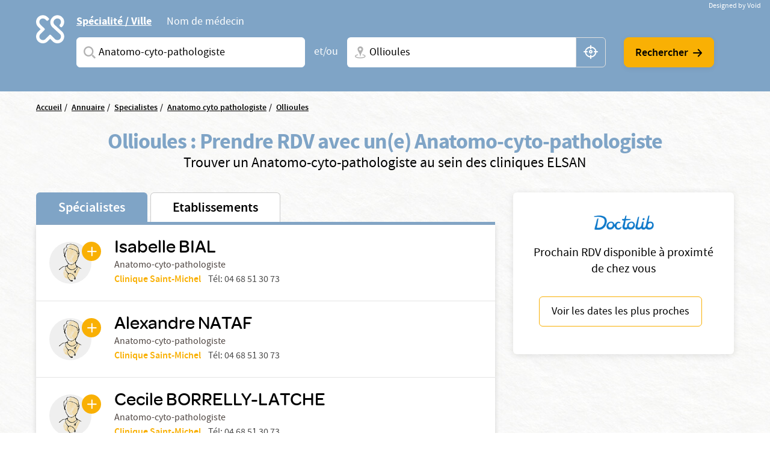

--- FILE ---
content_type: text/html; charset=UTF-8
request_url: https://www.elsan.care/fr/annuaire/specialistes/anatomo-cyto-pathologiste/ollioules
body_size: 16518
content:
<!DOCTYPE html>
<html lang="fr" dir="ltr" prefix="content: http://purl.org/rss/1.0/modules/content/  dc: http://purl.org/dc/terms/  foaf: http://xmlns.com/foaf/0.1/  og: http://ogp.me/ns#  rdfs: http://www.w3.org/2000/01/rdf-schema#  schema: http://schema.org/  sioc: http://rdfs.org/sioc/ns#  sioct: http://rdfs.org/sioc/types#  skos: http://www.w3.org/2004/02/skos/core#  xsd: http://www.w3.org/2001/XMLSchema# ">
<head>
  <meta charset="utf-8" />
<meta name="description" content="Vous cherchez un Anatomo-cyto-pathologiste à Ollioules ? Prenez rendez-vous avec un spécialiste dans une de nos nombreuses cliniques privées ELSAN." />
<link rel="canonical" href="https://www.elsan.care/fr/annuaire/specialistes" />
<meta name="google-site-verification" content="WcAFjLR5n9ozj6FfBUtP9Vqhu3YzC8hwrjVrwZ_ym6w" />
<link rel="apple-touch-icon" sizes="180x180" href="/sites/default/files/favicons/apple-touch-icon.png"/>
<link rel="icon" type="image/png" sizes="32x32" href="/sites/default/files/favicons/favicon-32x32.png"/>
<link rel="icon" type="image/png" sizes="16x16" href="/sites/default/files/favicons/favicon-16x16.png"/>
<link rel="manifest" href="/sites/default/files/favicons/site.webmanifest"/>
<link rel="mask-icon" href="/sites/default/files/favicons/safari-pinned-tab.svg" color="#f9b004"/>
<meta name="msapplication-TileColor" content="#ffffff"/>
<meta name="theme-color" content="#ffffff"/>
<meta name="favicon-generator" content="Drupal responsive_favicons + realfavicongenerator.net" />
<meta name="Generator" content="Drupal 10 (https://www.drupal.org)" />
<meta name="MobileOptimized" content="width" />
<meta name="HandheldFriendly" content="true" />
<meta name="viewport" content="width=device-width, initial-scale=1, maximum-scale=1, user-scalable=no, shrink-to-fit=no" />
<script src="/sites/default/files/google_tag/gtm_general/google_tag.script.js?t8vk2k" defer></script>

    <title>Anatomo-cyto-pathologiste à Ollioules</title>
    <style>.wow {visibility: hidden;}</style>
    <script src="https://analytics.ahrefs.com/analytics.js" data-key="SYz5fEOW5C7jvJm7QSEMEA" async></script>
    <link rel="stylesheet" media="all" href="/sites/default/files/css/css_cMHNPVhZAzHs7ARk4_cZx1r26zx7Y0krTlWdoU8DRTE.css?delta=0&amp;language=fr&amp;theme=vactory&amp;include=eJxtjVEOAiEQQy9EmCOREbpKHJgNM-vK7UXjn_40bdO8cimu3Cfx18RtaPdwgTtGwnNXQ0lblRWNrugYLCHrAJVx7CyRD9esbRc4gmmuLKmhVE5S-91oWzw-YdoQ3zvtWAd_hr9V9Bvagk5zNLqwITw4u45J5lNWqjiNPhqblkPwAvwAUrE" />
<link rel="stylesheet" media="all" href="//cdnjs.cloudflare.com/ajax/libs/font-awesome/6.6.0/css/all.min.css" />
<link rel="stylesheet" media="all" href="/sites/default/files/css/css_-D_ncWO5hccF3fyKnosLtXOgpZ7BjVcLMhnpM7CXYJ4.css?delta=2&amp;language=fr&amp;theme=vactory&amp;include=eJxtjVEOAiEQQy9EmCOREbpKHJgNM-vK7UXjn_40bdO8cimu3Cfx18RtaPdwgTtGwnNXQ0lblRWNrugYLCHrAJVx7CyRD9esbRc4gmmuLKmhVE5S-91oWzw-YdoQ3zvtWAd_hr9V9Bvagk5zNLqwITw4u45J5lNWqjiNPhqblkPwAvwAUrE" />
<link rel="stylesheet" media="all" href="/sites/default/files/css/css_OJCt_HT9DVhnCu7PQu0_a72szmvCuXUjzSicw64SRZc.css?delta=3&amp;language=fr&amp;theme=vactory&amp;include=eJxtjVEOAiEQQy9EmCOREbpKHJgNM-vK7UXjn_40bdO8cimu3Cfx18RtaPdwgTtGwnNXQ0lblRWNrugYLCHrAJVx7CyRD9esbRc4gmmuLKmhVE5S-91oWzw-YdoQ3zvtWAd_hr9V9Bvagk5zNLqwITw4u45J5lNWqjiNPhqblkPwAvwAUrE" />

    
  </head>
<body class="vh-header-9 path--annuaire">
<a href="#main-content" class="visually-hidden focusable">
  Aller au contenu principal
</a>
<noscript><iframe src="https://www.googletagmanager.com/ns.html?id=GTM-PDM2WSP" height="0" width="0" style="display:none;visibility:hidden"></iframe></noscript>
  <div class="dialog-off-canvas-main-canvas" data-off-canvas-main-canvas>
    


<main role="main">
              <div data-drupal-messages-fallback class="hidden"></div>


              <div class="container page-content">
                          <div class="views-element-container">

<div class="view view--elsan-map-praticiens view--elsan-map-praticiens--page-elsan-map-praticiens view-id-elsan_map_praticiens view-display-id-page_elsan_map_praticiens js-view-dom-id-82921bd270e6ef3385ab06fac56f6bd845ed7f2026e9e40dfc76f085173245a2">
  
    
  
  <div class="view__filters view-filters elsan-annuaire-view-filters">
    <div class="container">
      <div class="view-filters__wrapper">
        <button class="d-lg-none btn-close-overlay js-trigger-annuaire-search-overlay"><i class="icon icon-close"></i></button>
        <div class="view-filters__logo--desktop d-none d-lg-block">
          <a href="/fr" class="d-inline-block">
            <svg viewbox="0 0 47 47" version="1.1" xmlns="http://www.w3.org/2000/svg" xmlns:xlink="http://www.w3.org/1999/xlink">
              <title>Elsan</title>
              <g id="Symbols" stroke="none" stroke-width="1" fill="none" fill-rule="evenodd">
                <path style="fill:#FFFFFF;" class="svg-img" d="M10.8829787,28.015034 C9.23297872,29.664683 6.49468085,29.6299277 4.87978723,27.8746085 C3.37021277,26.2242574 3.54574468,23.6618426 5.12553191,22.0820553 L9.82978723,17.3774489 C10.2861702,16.921066 10.2861702,16.2189383 9.82978723,15.7629064 L5.09042553,11.0937574 C4.35319149,10.3565234 3.86170213,9.3384383 3.79148936,8.28524681 C3.7212766,7.09127872 4.21276596,5.93311915 5.05531915,5.09056596 C6.67021277,3.54588511 9.33829787,3.68631064 10.9180851,5.23099149 L12.006383,6.31928936 C12.462766,6.77567234 12.8489362,6.74021489 13.3053191,6.63524681 C14.0074468,6.45971489 14.9553191,5.58205532 15.0606383,4.84482128 C15.0957447,4.56397021 15.2010638,4.21290638 14.8148936,3.82673617 C14.3234043,3.33524681 13.6212766,2.63311915 13.6212766,2.63311915 C12.0765957,1.0884383 10.0053191,0.17567234 7.8287234,0.17567234 C5.40638298,0.210778723 3.12446809,1.29872553 1.61489362,3.30014043 C0.772340426,4.3884383 0.245744681,5.65226809 0.070212766,7.02141702 C-0.245744681,9.51397021 0.561702128,11.9363106 2.31702128,13.6916298 L5.23085106,16.6054596 L2.31702128,19.5192894 C-0.772340426,22.6086511 -0.772340426,27.6285128 2.31702128,30.6831191 C3.86170213,32.2278 5.89787234,32.9997894 7.89893617,32.9997894 C9.9,32.9997894 11.9361702,32.2278 13.4808511,30.6831191 L16.3946809,27.7692894 L19.3085106,30.6831191 C20.8531915,32.2278 22.8893617,32.9997894 24.8904255,32.9997894 C26.9265957,32.9997894 28.9276596,32.2278 30.4723404,30.6831191 C33.5617021,27.5937574 33.5617021,22.5735447 30.4723404,19.5192894 C30.437234,19.4838319 30.437234,19.4838319 30.4021277,19.4490766 L21.5553191,11.3395021 C19.9404255,9.72425745 19.9404255,7.09127872 21.5553191,5.51149149 L21.8361702,5.23099149 C23.4510638,3.61609787 26.0489362,3.51077872 27.6989362,5.05545957 C29.3840426,6.63524681 29.4191489,9.30333191 27.8393617,10.9529809 C27.8042553,10.9884383 27.7340426,11.0586511 27.5234043,11.3040447 C27.0319149,11.7958851 27.2425532,12.7437574 27.8744681,13.4809915 C28.5765957,14.2533319 29.6297872,14.4990766 30.1914894,13.9370234 C30.3319149,13.7969489 30.437234,13.7267362 30.437234,13.6916298 C32.1925532,11.9363106 33,9.54872553 32.6840426,7.02141702 C32.5085106,5.6870234 31.9819149,4.3884383 31.1393617,3.30014043 C29.6297872,1.33418298 27.3478723,0.21042766 24.9255319,0.17567234 C22.7489362,0.140565957 20.6776596,1.0884383 19.1329787,2.63311915 L19.0276596,2.7384383 C17.5531915,4.21290638 16.6404255,6.14375745 16.5702128,8.17992766 C16.5,10.3912787 17.3074468,12.4976617 18.887234,14.0426936 L18.9223404,14.0778 L18.9574468,14.1125553 L27.8042553,22.2224809 C29.4542553,23.9075872 29.3840426,26.6107787 27.6287234,28.190566 C25.9787234,29.664683 23.4159574,29.5246085 21.8361702,27.9448213 L17.1319149,23.2402149 C16.6755319,22.784183 15.9734043,22.784183 15.5170213,23.2402149 L10.8829787,28.015034 Z" id="Fill-1" mask="url(#mask-2)"></path>
              </g>
            </svg>
          </a>
        </div>

        <div class="view-filters__logo--mobile d-lg-none">
          <a href="/fr" class="d-inline-block">
            <svg viewbox="0 0 156 36" version="1.1" xmlns="http://www.w3.org/2000/svg" xmlns:xlink="http://www.w3.org/1999/xlink">
              <title>Elsan</title>
              <defs>
                <polygon id="path-1" points="0 0.17472978 32.7893617 0.17472978 32.7893617 32.9997894 0 32.9997894"></polygon>
              </defs>
              <g id="Symbols" stroke="none" stroke-width="1" fill="none" fill-rule="evenodd">
                <g id="Logo/Elsan/Groupe/Color" transform="translate(-1.000000, -4.000000)">
                  <g id="Logo-elsan" transform="translate(1.000000, 4.000000)">
                    <g id="Group-3">
                      <mask id="mask-2" fill="white">
                        <use xlink:href="#path-1"></use>
                      </mask>
                      <g id="Clip-2"></g>
                      <path style="fill:#FFFFFF;" class="svg-img" d="M10.8829787,28.015034 C9.23297872,29.664683 6.49468085,29.6299277 4.87978723,27.8746085 C3.37021277,26.2242574 3.54574468,23.6618426 5.12553191,22.0820553 L9.82978723,17.3774489 C10.2861702,16.921066 10.2861702,16.2189383 9.82978723,15.7629064 L5.09042553,11.0937574 C4.35319149,10.3565234 3.86170213,9.3384383 3.79148936,8.28524681 C3.7212766,7.09127872 4.21276596,5.93311915 5.05531915,5.09056596 C6.67021277,3.54588511 9.33829787,3.68631064 10.9180851,5.23099149 L12.006383,6.31928936 C12.462766,6.77567234 12.8489362,6.74021489 13.3053191,6.63524681 C14.0074468,6.45971489 14.9553191,5.58205532 15.0606383,4.84482128 C15.0957447,4.56397021 15.2010638,4.21290638 14.8148936,3.82673617 C14.3234043,3.33524681 13.6212766,2.63311915 13.6212766,2.63311915 C12.0765957,1.0884383 10.0053191,0.17567234 7.8287234,0.17567234 C5.40638298,0.210778723 3.12446809,1.29872553 1.61489362,3.30014043 C0.772340426,4.3884383 0.245744681,5.65226809 0.070212766,7.02141702 C-0.245744681,9.51397021 0.561702128,11.9363106 2.31702128,13.6916298 L5.23085106,16.6054596 L2.31702128,19.5192894 C-0.772340426,22.6086511 -0.772340426,27.6285128 2.31702128,30.6831191 C3.86170213,32.2278 5.89787234,32.9997894 7.89893617,32.9997894 C9.9,32.9997894 11.9361702,32.2278 13.4808511,30.6831191 L16.3946809,27.7692894 L19.3085106,30.6831191 C20.8531915,32.2278 22.8893617,32.9997894 24.8904255,32.9997894 C26.9265957,32.9997894 28.9276596,32.2278 30.4723404,30.6831191 C33.5617021,27.5937574 33.5617021,22.5735447 30.4723404,19.5192894 C30.437234,19.4838319 30.437234,19.4838319 30.4021277,19.4490766 L21.5553191,11.3395021 C19.9404255,9.72425745 19.9404255,7.09127872 21.5553191,5.51149149 L21.8361702,5.23099149 C23.4510638,3.61609787 26.0489362,3.51077872 27.6989362,5.05545957 C29.3840426,6.63524681 29.4191489,9.30333191 27.8393617,10.9529809 C27.8042553,10.9884383 27.7340426,11.0586511 27.5234043,11.3040447 C27.0319149,11.7958851 27.2425532,12.7437574 27.8744681,13.4809915 C28.5765957,14.2533319 29.6297872,14.4990766 30.1914894,13.9370234 C30.3319149,13.7969489 30.437234,13.7267362 30.437234,13.6916298 C32.1925532,11.9363106 33,9.54872553 32.6840426,7.02141702 C32.5085106,5.6870234 31.9819149,4.3884383 31.1393617,3.30014043 C29.6297872,1.33418298 27.3478723,0.21042766 24.9255319,0.17567234 C22.7489362,0.140565957 20.6776596,1.0884383 19.1329787,2.63311915 L19.0276596,2.7384383 C17.5531915,4.21290638 16.6404255,6.14375745 16.5702128,8.17992766 C16.5,10.3912787 17.3074468,12.4976617 18.887234,14.0426936 L18.9223404,14.0778 L18.9574468,14.1125553 L27.8042553,22.2224809 C29.4542553,23.9075872 29.3840426,26.6107787 27.6287234,28.190566 C25.9787234,29.664683 23.4159574,29.5246085 21.8361702,27.9448213 L17.1319149,23.2402149 C16.6755319,22.784183 15.9734043,22.784183 15.5170213,23.2402149 L10.8829787,28.015034 Z" id="Fill-1" mask="url(#mask-2)"></path>
                    </g>
                    <path style="fill:#FFFFFF;" class="svg-letter" d="M92.0570059,15.00491 C87.8984417,14.0425532 86.741276,13.3207856 86.741276,11.5679214 L86.741276,11.4991817 C86.741276,9.95253682 88.260056,8.85270049 90.4659031,8.85270049 C92.1293287,8.85270049 93.7927544,9.36824877 95.4923415,10.3649755 C95.9262787,10.6399345 96.0709244,10.5711948 96.5406613,10.3306056 C97.0830827,10.0556465 97.5897043,9.33387889 97.6620272,8.71522095 C97.6981886,8.23404255 97.6620272,8.06219313 97.3004129,7.82160393 C95.3115344,6.58428805 93.1053257,6 90.5740257,6 C86.3073389,6 83.3059404,8.40589198 83.3059404,11.8428805 L83.3059404,11.9116203 C83.3059404,15.589198 85.8010789,16.8952537 90.4297416,17.9263502 C94.2990144,18.7855974 95.4923415,19.5417349 95.4923415,21.2602291 L95.4923415,21.3289689 C95.4923415,23.0130933 93.9012387,24.1129296 91.4422616,24.1129296 C89.2364145,24.1129296 87.2836974,23.4599018 85.3671418,22.0851064 C84.9690045,21.7757774 84.8247204,21.8445172 84.3184604,22.0163666 C83.776039,22.2225859 83.1974561,22.9099836 83.0528104,23.5630115 C82.9443261,24.0441899 82.9801259,24.2160393 83.3782633,24.5253682 L83.4144247,24.5253682 C85.7287561,26.1407529 88.4770246,27 91.3699388,27 C95.9982399,27 99,24.6284779 99,20.98527 L99,20.9165303 C98.9276771,17.7888707 97.0111215,16.1391162 92.0570059,15.00491" id="Fill-4"></path>
                    <path style="fill:#FFFFFF;" class="svg-letter" d="M78.9489384,27 C79.4561726,27 79.5289969,26.8940731 79.7826139,26.4350567 C80.072462,25.9407314 80.072462,25.0580076 79.7826139,24.4930643 C79.5289969,24.0340479 79.4203039,23.9281211 78.9489384,23.9281211 L68.5144079,23.9281211 L68.5144079,7.54476671 L68.5144079,7.15636822 C68.5144079,6.62673392 68.3694838,6.52080706 67.8622497,6.23833544 C67.3187846,5.92055485 66.3046786,5.92055485 65.6521582,6.23833544 C65.144924,6.48549811 65,6.62673392 65,7.15636822 L65,7.54476671 L65,25.9054224 C65,26.4703657 65.4710031,26.964691 66.0869303,26.964691 L78.9489384,26.964691 L78.9489384,27 Z" id="Fill-6"></path>
                    <path style="fill:#FFFFFF;" class="svg-letter" d="M60.8468468,27 C61.3153153,27 61.4234234,26.8944724 61.6756757,26.4371859 C61.963964,25.9447236 61.963964,25.1005025 61.6756757,24.5376884 C61.4234234,24.1155779 61.3153153,23.9748744 60.8468468,23.9748744 L49.4594595,23.9748744 L49.4594595,17.9246231 L59.2972973,17.9246231 C59.7657658,17.9246231 59.8738739,17.8190955 60.1261261,17.361809 C60.4144144,16.8693467 60.4144144,16.0251256 60.1261261,15.4623116 C59.8738739,15.040201 59.7657658,14.8994975 59.2972973,14.8994975 L49.4594595,14.8994975 L49.4594595,9.02512563 L60.954955,9.02512563 C61.4234234,9.02512563 61.5315315,8.91959799 61.7837838,8.46231156 C62.0720721,7.96984925 62.0720721,7.12562814 61.7837838,6.56281407 C61.5315315,6.14070352 61.4234234,6 60.954955,6 L47.0810811,6 C46.5045045,6 46,6.45728643 46,7.05527638 L46,25.839196 C46,26.4020101 46.4684685,26.8944724 47.0810811,26.8944724 L60.8468468,26.8944724 L60.8468468,27 Z" id="Fill-8"></path>
                    <path style="fill:#FFFFFF;" class="svg-letter" d="M125,16 C125,16.4780625 125.096774,16.573675 125.516129,16.7967709 C126,17.0517376 126.870968,17.0832897 127.451613,16.7967709 C127.903226,16.573675 128,16.4461917 128,16" id="Fill-10"></path>
                    <path style="fill:#FFFFFF;" class="svg-letter" d="M142.930368,25.7056604 L142.930368,8.13081761 L142.930368,7.21509434 C142.930368,6.72201258 142.791103,6.58113208 142.338491,6.33459119 C141.711799,6.01761006 140.77176,6.05283019 140.249516,6.33459119 C139.762089,6.6163522 139.65764,6.68679245 139.65764,7.21509434 L139.65764,8.13081761 L139.65764,21.127044 L129.073501,7.28553459 C128.690522,6.7572327 128.411992,6.40503145 128.098646,6.26415094 C127.367505,5.91194969 126.288201,5.91194969 125.696325,6.26415094 C125.139265,6.58113208 125,6.68679245 125,7.28553459 L125,7.39119497 L125,25.7056604 L125,25.881761 C125,26.4100629 125.139265,26.5157233 125.591876,26.7622642 C126.11412,27.0440252 127.054159,27.0792453 127.680851,26.7622642 C128.168279,26.5157233 128.272727,26.3748428 128.272727,25.881761 L128.272727,25.7056604 L128.272727,11.5471698 L139.135397,25.7056604 C139.553191,26.2339623 139.866538,26.6213836 140.145068,26.7622642 C140.806576,27.0792453 141.781431,27.0792453 142.338491,26.7622642 C142.860735,26.4805031 143,26.3748428 143,25.8113208 L143,25.7056604 L142.930368,25.7056604 Z" id="Fill-12"></path>
                    <path style="fill:#FFFFFF;" class="svg-letter" d="M106.153008,18.9692737 L109.958226,9.9030338 L113.797726,18.9692737 L106.153008,18.9692737 Z M119.899789,25.5501738 L112.117602,7.34768432 C111.809414,6.61258378 111.809414,6.61258378 111.260571,6.26253591 C110.643851,5.91248803 109.51257,5.91248803 108.758383,6.26253591 C108.278102,6.50721937 108.175258,6.64758857 107.86707,7.34768432 L100.085226,25.5501738 C99.9138202,25.9702312 99.9823827,26.495303 100.461977,26.7399865 C101.07904,27.0553796 101.970695,27.0900344 102.484914,26.8099961 C102.861665,26.6003174 103.101976,26.3202791 103.273383,25.9002217 L103.341945,25.7251977 L104.953164,21.8746711 L114.962946,21.8746711 L116.540226,25.6898429 L116.608789,25.8302121 C116.780195,26.2502695 117.054445,26.5649626 117.431196,26.7753413 C117.980039,27.0553796 118.90529,27.0553796 119.522695,26.7053318 C120.00229,26.4599482 120.105133,26.005236 119.899789,25.5501738 Z" id="Fill-14"></path>
                  </g>
                </g>
              </g>
            </svg>
          </a>
        </div>

        <div class="d-lg-none text-center mb-3">
          <p class="font-omnes-light text-white font-20">Trouver un spécialiste ou un hôpital privé ELSAN</p>
        </div>
                  
<div class="views-exposed-form bef-exposed-form form-inline block block--form-elsan-map-praticiens-page-elsan-map-praticiens" data-drupal-selector="views-exposed-form-elsan-map-praticiens-page-elsan-map-praticiens">
  
    
  <div class="block__content">
          
<form action="/fr/annuaire/specialistes" method="get" id="views-exposed-form-elsan-map-praticiens-page-elsan-map-praticiens" accept-charset="UTF-8" class="elsan-annuaire-search-form">
  
  
  
  

     
      <div class="elsan-annuaire-search-form__tabs">
        <ul class="nav nav-tabs" role="tablist">
          <li class="nav-item">
            <a class="nav-link active" id="ville-tab" data-toggle="tab" href="#ville" role="tab" aria-controls="ville" aria-selected="true">Spécialité / Ville</a>
          </li>
          <li class="nav-item">
            <a class="nav-link" id="medecin-tab" data-toggle="tab" href="#medecin" role="tab" aria-controls="medecin" aria-selected="false">Nom de médecin</a>
          </li>
        </ul>
        <div class="tab-content">
          <div class="tab-pane fade show active" id="ville" role="tabpanel" aria-labelledby="ville-tab">
            <div class="d-lg-flex align-items-center">
              <div  class="elsan-annuaire-search-form__item search-item--specialite btn-clear-parent">
                <div class="form-type-entity-autocomplete form-item-specialite form-no-label col">
        
  
  
        <input class="custom-autocomplete form-autocomplete form-type-entity-autocomplete form-control" data-drupal-selector="edit-specialite" data-autocomplete-path="/fr/entity_reference_autocomplete/taxonomy_term/default/H0iYCzEFtQJW-56LlWoDBTLpPk8f6x2t6dicCBbgAm0" type="text" id="edit-specialite--4" name="specialite" value="Anatomo-cyto-pathologiste (36)" size="60" maxlength="128" placeholder="Saisissez une spécialité ou un service" />


      <div class="label">
          
  <label for="edit-specialite--4">  Spécialites</label>
                </div>
  

        
  </div>

                <input data-drupal-selector="edit-filter-value" type="hidden" name="filter_value" value="Anatomo-cyto-pathologiste (36)" class="form-type-hidden form-control" />


                <a href="javascript:void(0)" class="btn-clear js-clear-input"><i class="icon icon-close"></i></a>
                <i class="icon icon-search-v2 input-icon"></i>
              </div>
              <div class="elsan-annuaire-search-form__separator">
                <span>et/ou</span>
              </div>
              <div class="elsan-annuaire-search-form__item search-item--city btn-clear-parent">
                <div class="form-type-textfield form-item-ville form-no-label col">
        
  
  
        <input data-drupal-selector="edit-ville" class="form-autocomplete form-type-textfield form-control" data-autocomplete-path="/fr/map/cities.json" type="text" id="edit-ville--4" name="ville" value="Ollioules" size="60" maxlength="128" placeholder="Ville + N° de département, région ou CP" />


      <div class="label">
          
  <label for="edit-ville--4">  Ville</label>
                </div>
  

        
  </div>

                <a href="javascript:void(0)" class="btn-clear js-clear-input"><i class="icon icon-close"></i></a>
                <i class="icon icon-localisation-map input-icon"></i>
                <a href="javascript:void(0)" id="user-location" class="btn-gps js-localisation-gps"><i class="icon icon-localisation-gps"></i><span class="visually-hidden">localisation gps</span></a>
              </div>
              <div class="elsan-annuaire-search-form__actions">
                <div class="elsan-annuaire-search-form__actions__submit">
                  <input data-drupal-selector="edit-submit-elsan-map-praticiens-3" type="submit" id="edit-submit-elsan-map-praticiens--3" value="Rechercher" class="button js-form-submit form-submit form-type-submit btn btn-primary" />


                  <i class="icon icon-arrow-droite"></i>
                </div>
              </div>
            </div>
          </div>
          <div class="tab-pane fade" id="medecin" role="tabpanel" aria-labelledby="medecin-tab">
            <div class="d-lg-flex align-items-center">
              <div class="elsan-annuaire-search-form__item search-item--nom btn-clear-parent flex-fill">
                <div class="form-type-textfield form-item-nom form-no-label col">
        
  
  
        <input placeholder="Saisissez le nom du médecin que vous recherchez" data-drupal-selector="edit-nom" class="form-autocomplete form-type-textfield form-control" data-autocomplete-path="/fr/views-autocomplete-filters/elsan_map_praticiens/page_elsan_map_praticiens/title/0" type="text" id="edit-nom--2" name="nom" value="" size="30" maxlength="128" />


      <div class="label">
          
  <label for="edit-nom--2">  Saisissez le nom du médecin que vous recherchez</label>
                </div>
  

        
  </div>

                <a href="javascript:void(0)" class="btn-clear js-clear-input"><i class="icon icon-close"></i></a>
                <i class="icon icon-search-v2 input-icon"></i>
              </div>
              <div class="elsan-annuaire-search-form__actions">
                <div class="elsan-annuaire-search-form__actions__submit">
                  <input data-drupal-selector="edit-submit-elsan-map-praticiens-3" type="submit" id="edit-submit-elsan-map-praticiens--3" value="Rechercher" class="button js-form-submit form-submit form-type-submit btn btn-primary" />


                  <i class="icon icon-arrow-droite"></i>
                </div>
              </div>
            </div>
          </div>
        </div>
        </div>
      </form>

      </div>
</div>

        
        <div class="view-filters__copyright">
          <a href="https://void.fr/" target="_blank" rel="noopener">
            <span>Designed by Void</span>
          </a>
        </div>
      </div>
    </div>
  </div>

  
      <div class="container">
      <div class="view__content">
        



<div id="map-block-elsan" class="elsan-annuaire-map">

  <div class="elsan-annuaire-map__breadcrumb">
    
<div class="block_breadcrumb container block block--filsdariane">
  
    
  <div class="block__content">
            <nav role="navigation" class="c-breadcrumb" aria-labelledby="system-breadcrumb">
    <span id="system-breadcrumb" class="visually-hidden">Fil d'Ariane</span>
    <ol class="breadcrumb">
              <li class="breadcrumb-item">
                      <a href="/fr">Accueil</a>
                  </li>
              <li class="breadcrumb-item">
                      <a href="/fr/annuaire">Annuaire</a>
                  </li>
              <li class="breadcrumb-item">
                      <a href="/fr/annuaire/specialistes">Specialistes</a>
                  </li>
              <li class="breadcrumb-item">
                      <a href="/fr/annuaire/specialistes/anatomo-cyto-pathologiste">Anatomo cyto pathologiste</a>
                  </li>
              <li class="breadcrumb-item">
                      <a href="/fr/annuaire/specialistes/anatomo-cyto-pathologiste/ollioules">Ollioules</a>
                  </li>
          </ol>
  </nav>
  <script type="application/ld+json">
    {
      "@context": "https://schema.org",
      "@type": "BreadcrumbList",
      "itemListElement": [
                            {
          "@type": "ListItem",
          "position": "1",
          "name": "Accueil",
          "item": "https://elsan.care//fr"
          } ,
                            {
          "@type": "ListItem",
          "position": "2",
          "name": "Annuaire",
          "item": "https://elsan.care//fr/annuaire"
          } ,
                            {
          "@type": "ListItem",
          "position": "3",
          "name": "Specialistes",
          "item": "https://elsan.care//fr/annuaire/specialistes"
          } ,
                            {
          "@type": "ListItem",
          "position": "4",
          "name": "Anatomo cyto pathologiste",
          "item": "https://elsan.care//fr/annuaire/specialistes/anatomo-cyto-pathologiste"
          } ,
                            {
          "@type": "ListItem",
          "position": "5",
          "name": "Ollioules",
          "item": "https://elsan.care//fr/annuaire/specialistes/anatomo-cyto-pathologiste/ollioules"
          } 
                ]
    }
  </script>


      </div>
</div>

  </div>

  <div class="elsan-annuaire-map__intro text-center">
    <h1 class="elsan-annuaire-map__title text-center" style="text-transform: none;">
      Ollioules : Prendre RDV avec un(e) Anatomo-cyto-pathologiste
    </h1>
    <h2 class="elsan-annuaire-map__intro-description text-center">
      Trouver un  Anatomo-cyto-pathologiste au sein des cliniques ELSAN
    </h2>

      </div>

      <div class="container annuaire-cross-content-container" >
      <div class="views-element-container">



<div class="view view--elsan-map-praticiens--block-dispo view-display-id-block_dispo js-view-dom-id-cd958742e06c6116b8ee0358e13e5813944fa3e4b93aa3f85cffcd3d844771dc mb-2">
  <div class="view__content d-none" id="praticiens-dispo-wrapper">
          <div class="view__empty container">
        <div class="elsan-annuaire-map__intro text-center py-3 my-3 py-lg-5 my-lg-5">
          <p class="text-center mb-3" style="text-transform: none;">
            Cette information n'est pas disponible actuellement, veuillez reessayer ulterieurement...
          </p>
        </div>
      </div>
      </div>
</div>

</div>

    </div>
    <div class="row flex-lg-row-reverse align-items-start">
        <div class="col-lg-5 col-xl-4 pb-50 pb-md-20" id="doctolib-hint">
      <div class="white-card text-center px-3">
        <img src="/themes/vactory/assets/img/doctolib.png" class="img-fluid mb-3 mx-auto">
        <p class="font-20">Prochain RDV disponible à proximté de chez vous </p>
        <button id="doctolib-hint-btn" class="btn btn-outline-primary text-black">
          Voir les dates les plus proches
        </button>
      </div>
    </div>
        <div class="col-lg-8 col-xl-8 mobile-no-gutters justify-content-center mx-auto">

              <div id="elsan-annuaire-tab-switch" class="elsan-annuaire-map__tab-switch w-100">
          <a href="/fr/annuaire/specialistes/anatomo-cyto-pathologiste/ollioules" class="is-active" id="onglet_map_specialistes">Spécialistes</a>
          <a href="/fr/annuaire/etablissements/anatomo-cyto-pathologiste/ollioules" class="" id="onglet_map_etablissement">Etablissements</a>
        </div>

        <div  id="elsan_map_list" class="elsan-annuaire-map-details w-100">
                      <div class="elsan-item-map-wrapper">
  <div class="d-flex justify-content-lg-between align-items-lg-center flex-column flex-lg-row elsan_map_item" data-type="praticien"
       data-id="20870">
    <div class="elsan_map_item_details elsan_map_praticien_details d-flex align-items-center">
      <div class="elsan_map_praticien_image" id="cta_map_praticien_191/">
                <a href="/fr/praticien/anatomo-cyto-pathologiste/bial-isabelle" target="_blank" class="link-plus icon-plus"></a>
        <a href="/fr/praticien/anatomo-cyto-pathologiste/bial-isabelle" target="_blank">
                    <img src="https://res.cloudinary.com/void-elsan/image/upload/v1673954488/praticien_default.gif" alt="Isabelle BIAL" class="rounded-circle">
        </a>
              </div>
      <div class="elsan_map_item_praticien">
        <a id="title_cta_map_praticien_191/" class="elsan_map_item_praticien-link" href="/fr/praticien/anatomo-cyto-pathologiste/bial-isabelle" target="_blank">
          <h3 class="item-title collapsed h5 color-black" data-type="praticien"
              data-id="20870" data-toggle="collapse" data-targe="#card-detail-20870"
              aria-expanded="false"
              aria-controls="card-detail-20870">
              Isabelle BIAL
          </h3>
        </a>
                        <p class="text-small pr-profession">
          Anatomo-cyto-pathologiste
        </p>
        
                <div class="d-lg-none mt-1"> </div>
                                            <div class="d-lg-flex">
                <p class="text-small pr-hospital" id="pick-etab" data-etab="Clinique Saint-Michel" data-code="SMI" data-drup="191">
                  <a href="/fr/clinique-saint-michel-prades" id="cta_map_praticien_etablissement_191"> Clinique Saint-Michel</a>
                                                                                          </p>
                                                
                                                
                                
                                
                                                                      <div class="ml-lg-2 text-small pr-tel d-none d-lg-block">
                      Tél:
                      <a href="tel:04 68 51 30 73">
                          04 68 51 30 73
                      </a>
                    </div>
                                                </div>
                              

      </div>
    </div>
        <div class="elsan_map_item_buttons elsan_map_item_button_praticiens">
      <div class="item-meta-links item-meta-links-praticien d-flex flex-row flex-lg-column justify-content-lg-between">
                        <a class="btn btn-sm btn-with-icon icon-phone d-inline-flex d-lg-none" href="tel: 04 68 51 30 73">
          Téléphone
        </a>
                      </div>
      <div class="collapse-close flex-fill d-none">
        <a href="#card-detail-20870" data-toggle="collapse" aria-expanded="true"
           aria-controls="card-detail-20870"><i class="icon-close-flat"></i></a>
      </div>
    </div>
  </div>

  <div class="card-collapse" data-parent="#elsan_map_list" id="card-detail-20870"
       data-type="praticien"
       data-id="20870"
       data-rdv=""
       data-spec="Anatomo-cyto-pathologiste"
       data-prat="Isabelle BIAL"
       data-etab="Clinique Saint-Michel">
    <div class="collapse-close flex-fill d-flex">
      <a href="#card-detail-20870" data-toggle="collapse" aria-expanded="true"
         aria-controls="card-detail-20870"><i class="icon-close-flat"></i></a>
    </div>
      </div>
</div>

<script type="application/ld+json">
    {
      "@context":"http://schema.org/",
      "@type":"Physician",
      "name":"Isabelle BIAL",
      "medicalSpecialty":"Anatomo-cyto-pathologiste",
      "url":"/fr/praticien/anatomo-cyto-pathologiste/bial-isabelle",
      "address":
      {
        "@type":"PostalAddress",
        "name":"Clinique Saint-Michel",
        "streetAddress":"25 avenue Louis Prat, 66500 PRADES",
        "addressLocality":"66500-Prades",
        "addresscountry":"FR"
      },
      "telephone":"04 68 51 30 73",
      "image":"https://res.cloudinary.com/void-elsan/image/upload/v1673954488/praticien_default.gif"
    }

</script>

                      <div class="elsan-item-map-wrapper">
  <div class="d-flex justify-content-lg-between align-items-lg-center flex-column flex-lg-row elsan_map_item" data-type="praticien"
       data-id="20865">
    <div class="elsan_map_item_details elsan_map_praticien_details d-flex align-items-center">
      <div class="elsan_map_praticien_image" id="cta_map_praticien_191/">
                <a href="/fr/praticien/anatomo-cyto-pathologiste/nataf-alexandre" target="_blank" class="link-plus icon-plus"></a>
        <a href="/fr/praticien/anatomo-cyto-pathologiste/nataf-alexandre" target="_blank">
                    <img src="https://res.cloudinary.com/void-elsan/image/upload/v1673954488/praticien_default.gif" alt="Alexandre NATAF" class="rounded-circle">
        </a>
              </div>
      <div class="elsan_map_item_praticien">
        <a id="title_cta_map_praticien_191/" class="elsan_map_item_praticien-link" href="/fr/praticien/anatomo-cyto-pathologiste/nataf-alexandre" target="_blank">
          <h3 class="item-title collapsed h5 color-black" data-type="praticien"
              data-id="20865" data-toggle="collapse" data-targe="#card-detail-20865"
              aria-expanded="false"
              aria-controls="card-detail-20865">
              Alexandre NATAF
          </h3>
        </a>
                        <p class="text-small pr-profession">
          Anatomo-cyto-pathologiste
        </p>
        
                <div class="d-lg-none mt-1"> </div>
                                            <div class="d-lg-flex">
                <p class="text-small pr-hospital" id="pick-etab" data-etab="Clinique Saint-Michel" data-code="SMI" data-drup="191">
                  <a href="/fr/clinique-saint-michel-prades" id="cta_map_praticien_etablissement_191"> Clinique Saint-Michel</a>
                                                                                          </p>
                                                
                                                
                                
                                
                                                                      <div class="ml-lg-2 text-small pr-tel d-none d-lg-block">
                      Tél:
                      <a href="tel:04 68 51 30 73">
                          04 68 51 30 73
                      </a>
                    </div>
                                                </div>
                              

      </div>
    </div>
        <div class="elsan_map_item_buttons elsan_map_item_button_praticiens">
      <div class="item-meta-links item-meta-links-praticien d-flex flex-row flex-lg-column justify-content-lg-between">
                        <a class="btn btn-sm btn-with-icon icon-phone d-inline-flex d-lg-none" href="tel: 04 68 51 30 73">
          Téléphone
        </a>
                      </div>
      <div class="collapse-close flex-fill d-none">
        <a href="#card-detail-20865" data-toggle="collapse" aria-expanded="true"
           aria-controls="card-detail-20865"><i class="icon-close-flat"></i></a>
      </div>
    </div>
  </div>

  <div class="card-collapse" data-parent="#elsan_map_list" id="card-detail-20865"
       data-type="praticien"
       data-id="20865"
       data-rdv=""
       data-spec="Anatomo-cyto-pathologiste"
       data-prat="Alexandre NATAF"
       data-etab="Clinique Saint-Michel">
    <div class="collapse-close flex-fill d-flex">
      <a href="#card-detail-20865" data-toggle="collapse" aria-expanded="true"
         aria-controls="card-detail-20865"><i class="icon-close-flat"></i></a>
    </div>
      </div>
</div>

<script type="application/ld+json">
    {
      "@context":"http://schema.org/",
      "@type":"Physician",
      "name":"Alexandre NATAF",
      "medicalSpecialty":"Anatomo-cyto-pathologiste",
      "url":"/fr/praticien/anatomo-cyto-pathologiste/nataf-alexandre",
      "address":
      {
        "@type":"PostalAddress",
        "name":"Clinique Saint-Michel",
        "streetAddress":"25 avenue Louis Prat, 66500 PRADES",
        "addressLocality":"66500-Prades",
        "addresscountry":"FR"
      },
      "telephone":"04 68 51 30 73",
      "image":"https://res.cloudinary.com/void-elsan/image/upload/v1673954488/praticien_default.gif"
    }

</script>

                      <div class="elsan-item-map-wrapper">
  <div class="d-flex justify-content-lg-between align-items-lg-center flex-column flex-lg-row elsan_map_item" data-type="praticien"
       data-id="20866">
    <div class="elsan_map_item_details elsan_map_praticien_details d-flex align-items-center">
      <div class="elsan_map_praticien_image" id="cta_map_praticien_191/">
                <a href="/fr/praticien/anatomo-cyto-pathologiste/borrelly-latche-cecile" target="_blank" class="link-plus icon-plus"></a>
        <a href="/fr/praticien/anatomo-cyto-pathologiste/borrelly-latche-cecile" target="_blank">
                    <img src="https://res.cloudinary.com/void-elsan/image/upload/v1673954488/praticien_default.gif" alt="Cecile BORRELLY-LATCHE" class="rounded-circle">
        </a>
              </div>
      <div class="elsan_map_item_praticien">
        <a id="title_cta_map_praticien_191/" class="elsan_map_item_praticien-link" href="/fr/praticien/anatomo-cyto-pathologiste/borrelly-latche-cecile" target="_blank">
          <h3 class="item-title collapsed h5 color-black" data-type="praticien"
              data-id="20866" data-toggle="collapse" data-targe="#card-detail-20866"
              aria-expanded="false"
              aria-controls="card-detail-20866">
              Cecile BORRELLY-LATCHE
          </h3>
        </a>
                        <p class="text-small pr-profession">
          Anatomo-cyto-pathologiste
        </p>
        
                <div class="d-lg-none mt-1"> </div>
                                            <div class="d-lg-flex">
                <p class="text-small pr-hospital" id="pick-etab" data-etab="Clinique Saint-Michel" data-code="SMI" data-drup="191">
                  <a href="/fr/clinique-saint-michel-prades" id="cta_map_praticien_etablissement_191"> Clinique Saint-Michel</a>
                                                                                          </p>
                                                
                                                
                                
                                
                                                                      <div class="ml-lg-2 text-small pr-tel d-none d-lg-block">
                      Tél:
                      <a href="tel:04 68 51 30 73">
                          04 68 51 30 73
                      </a>
                    </div>
                                                </div>
                              

      </div>
    </div>
        <div class="elsan_map_item_buttons elsan_map_item_button_praticiens">
      <div class="item-meta-links item-meta-links-praticien d-flex flex-row flex-lg-column justify-content-lg-between">
                        <a class="btn btn-sm btn-with-icon icon-phone d-inline-flex d-lg-none" href="tel: 04 68 51 30 73">
          Téléphone
        </a>
                      </div>
      <div class="collapse-close flex-fill d-none">
        <a href="#card-detail-20866" data-toggle="collapse" aria-expanded="true"
           aria-controls="card-detail-20866"><i class="icon-close-flat"></i></a>
      </div>
    </div>
  </div>

  <div class="card-collapse" data-parent="#elsan_map_list" id="card-detail-20866"
       data-type="praticien"
       data-id="20866"
       data-rdv=""
       data-spec="Anatomo-cyto-pathologiste"
       data-prat="Cecile BORRELLY-LATCHE"
       data-etab="Clinique Saint-Michel">
    <div class="collapse-close flex-fill d-flex">
      <a href="#card-detail-20866" data-toggle="collapse" aria-expanded="true"
         aria-controls="card-detail-20866"><i class="icon-close-flat"></i></a>
    </div>
      </div>
</div>

<script type="application/ld+json">
    {
      "@context":"http://schema.org/",
      "@type":"Physician",
      "name":"Cecile BORRELLY-LATCHE",
      "medicalSpecialty":"Anatomo-cyto-pathologiste",
      "url":"/fr/praticien/anatomo-cyto-pathologiste/borrelly-latche-cecile",
      "address":
      {
        "@type":"PostalAddress",
        "name":"Clinique Saint-Michel",
        "streetAddress":"25 avenue Louis Prat, 66500 PRADES",
        "addressLocality":"66500-Prades",
        "addresscountry":"FR"
      },
      "telephone":"04 68 51 30 73",
      "image":"https://res.cloudinary.com/void-elsan/image/upload/v1673954488/praticien_default.gif"
    }

</script>

                      <div class="elsan-item-map-wrapper">
  <div class="d-flex justify-content-lg-between align-items-lg-center flex-column flex-lg-row elsan_map_item" data-type="praticien"
       data-id="20867">
    <div class="elsan_map_item_details elsan_map_praticien_details d-flex align-items-center">
      <div class="elsan_map_praticien_image" id="cta_map_praticien_191/">
                <a href="/fr/praticien/anatomo-cyto-pathologiste/mompart-jean-philippe" target="_blank" class="link-plus icon-plus"></a>
        <a href="/fr/praticien/anatomo-cyto-pathologiste/mompart-jean-philippe" target="_blank">
                    <img src="https://res.cloudinary.com/void-elsan/image/upload/v1673954488/praticien_default.gif" alt="Jean-Philippe MOMPART" class="rounded-circle">
        </a>
              </div>
      <div class="elsan_map_item_praticien">
        <a id="title_cta_map_praticien_191/" class="elsan_map_item_praticien-link" href="/fr/praticien/anatomo-cyto-pathologiste/mompart-jean-philippe" target="_blank">
          <h3 class="item-title collapsed h5 color-black" data-type="praticien"
              data-id="20867" data-toggle="collapse" data-targe="#card-detail-20867"
              aria-expanded="false"
              aria-controls="card-detail-20867">
              Jean-Philippe MOMPART
          </h3>
        </a>
                        <p class="text-small pr-profession">
          Anatomo-cyto-pathologiste
        </p>
        
                <div class="d-lg-none mt-1"> </div>
                                            <div class="d-lg-flex">
                <p class="text-small pr-hospital" id="pick-etab" data-etab="Clinique Saint-Michel" data-code="SMI" data-drup="191">
                  <a href="/fr/clinique-saint-michel-prades" id="cta_map_praticien_etablissement_191"> Clinique Saint-Michel</a>
                                                                                          </p>
                                                
                                                
                                
                                
                                                                      <div class="ml-lg-2 text-small pr-tel d-none d-lg-block">
                      Tél:
                      <a href="tel:04 68 51 30 73">
                          04 68 51 30 73
                      </a>
                    </div>
                                                </div>
                              

      </div>
    </div>
        <div class="elsan_map_item_buttons elsan_map_item_button_praticiens">
      <div class="item-meta-links item-meta-links-praticien d-flex flex-row flex-lg-column justify-content-lg-between">
                        <a class="btn btn-sm btn-with-icon icon-phone d-inline-flex d-lg-none" href="tel: 04 68 51 30 73">
          Téléphone
        </a>
                      </div>
      <div class="collapse-close flex-fill d-none">
        <a href="#card-detail-20867" data-toggle="collapse" aria-expanded="true"
           aria-controls="card-detail-20867"><i class="icon-close-flat"></i></a>
      </div>
    </div>
  </div>

  <div class="card-collapse" data-parent="#elsan_map_list" id="card-detail-20867"
       data-type="praticien"
       data-id="20867"
       data-rdv=""
       data-spec="Anatomo-cyto-pathologiste"
       data-prat="Jean-Philippe MOMPART"
       data-etab="Clinique Saint-Michel">
    <div class="collapse-close flex-fill d-flex">
      <a href="#card-detail-20867" data-toggle="collapse" aria-expanded="true"
         aria-controls="card-detail-20867"><i class="icon-close-flat"></i></a>
    </div>
      </div>
</div>

<script type="application/ld+json">
    {
      "@context":"http://schema.org/",
      "@type":"Physician",
      "name":"Jean-Philippe MOMPART",
      "medicalSpecialty":"Anatomo-cyto-pathologiste",
      "url":"/fr/praticien/anatomo-cyto-pathologiste/mompart-jean-philippe",
      "address":
      {
        "@type":"PostalAddress",
        "name":"Clinique Saint-Michel",
        "streetAddress":"25 avenue Louis Prat, 66500 PRADES",
        "addressLocality":"66500-Prades",
        "addresscountry":"FR"
      },
      "telephone":"04 68 51 30 73",
      "image":"https://res.cloudinary.com/void-elsan/image/upload/v1673954488/praticien_default.gif"
    }

</script>

                      <div class="elsan-item-map-wrapper">
  <div class="d-flex justify-content-lg-between align-items-lg-center flex-column flex-lg-row elsan_map_item" data-type="praticien"
       data-id="20868">
    <div class="elsan_map_item_details elsan_map_praticien_details d-flex align-items-center">
      <div class="elsan_map_praticien_image" id="cta_map_praticien_191/">
                <a href="/fr/praticien/anatomo-cyto-pathologiste/rouleau-vincent" target="_blank" class="link-plus icon-plus"></a>
        <a href="/fr/praticien/anatomo-cyto-pathologiste/rouleau-vincent" target="_blank">
                    <img src="https://res.cloudinary.com/void-elsan/image/upload/v1673954488/praticien_default.gif" alt="Vincent ROULEAU" class="rounded-circle">
        </a>
              </div>
      <div class="elsan_map_item_praticien">
        <a id="title_cta_map_praticien_191/" class="elsan_map_item_praticien-link" href="/fr/praticien/anatomo-cyto-pathologiste/rouleau-vincent" target="_blank">
          <h3 class="item-title collapsed h5 color-black" data-type="praticien"
              data-id="20868" data-toggle="collapse" data-targe="#card-detail-20868"
              aria-expanded="false"
              aria-controls="card-detail-20868">
              Vincent ROULEAU
          </h3>
        </a>
                        <p class="text-small pr-profession">
          Anatomo-cyto-pathologiste
        </p>
        
                <div class="d-lg-none mt-1"> </div>
                                            <div class="d-lg-flex">
                <p class="text-small pr-hospital" id="pick-etab" data-etab="Clinique Saint-Michel" data-code="SMI" data-drup="191">
                  <a href="/fr/clinique-saint-michel-prades" id="cta_map_praticien_etablissement_191"> Clinique Saint-Michel</a>
                                                                                          </p>
                                                
                                                
                                
                                
                                                                      <div class="ml-lg-2 text-small pr-tel d-none d-lg-block">
                      Tél:
                      <a href="tel:04 68 51 30 73">
                          04 68 51 30 73
                      </a>
                    </div>
                                                </div>
                              

      </div>
    </div>
        <div class="elsan_map_item_buttons elsan_map_item_button_praticiens">
      <div class="item-meta-links item-meta-links-praticien d-flex flex-row flex-lg-column justify-content-lg-between">
                        <a class="btn btn-sm btn-with-icon icon-phone d-inline-flex d-lg-none" href="tel: 04 68 51 30 73">
          Téléphone
        </a>
                      </div>
      <div class="collapse-close flex-fill d-none">
        <a href="#card-detail-20868" data-toggle="collapse" aria-expanded="true"
           aria-controls="card-detail-20868"><i class="icon-close-flat"></i></a>
      </div>
    </div>
  </div>

  <div class="card-collapse" data-parent="#elsan_map_list" id="card-detail-20868"
       data-type="praticien"
       data-id="20868"
       data-rdv=""
       data-spec="Anatomo-cyto-pathologiste"
       data-prat="Vincent ROULEAU"
       data-etab="Clinique Saint-Michel">
    <div class="collapse-close flex-fill d-flex">
      <a href="#card-detail-20868" data-toggle="collapse" aria-expanded="true"
         aria-controls="card-detail-20868"><i class="icon-close-flat"></i></a>
    </div>
      </div>
</div>

<script type="application/ld+json">
    {
      "@context":"http://schema.org/",
      "@type":"Physician",
      "name":"Vincent ROULEAU",
      "medicalSpecialty":"Anatomo-cyto-pathologiste",
      "url":"/fr/praticien/anatomo-cyto-pathologiste/rouleau-vincent",
      "address":
      {
        "@type":"PostalAddress",
        "name":"Clinique Saint-Michel",
        "streetAddress":"25 avenue Louis Prat, 66500 PRADES",
        "addressLocality":"66500-Prades",
        "addresscountry":"FR"
      },
      "telephone":"04 68 51 30 73",
      "image":"https://res.cloudinary.com/void-elsan/image/upload/v1673954488/praticien_default.gif"
    }

</script>

                      <div class="elsan-item-map-wrapper">
  <div class="d-flex justify-content-lg-between align-items-lg-center flex-column flex-lg-row elsan_map_item" data-type="praticien"
       data-id="20869">
    <div class="elsan_map_item_details elsan_map_praticien_details d-flex align-items-center">
      <div class="elsan_map_praticien_image" id="cta_map_praticien_191/">
                <a href="/fr/praticien/anatomo-cyto-pathologiste/lambolais-celine" target="_blank" class="link-plus icon-plus"></a>
        <a href="/fr/praticien/anatomo-cyto-pathologiste/lambolais-celine" target="_blank">
                    <img src="https://res.cloudinary.com/void-elsan/image/upload/v1673954488/praticien_default.gif" alt="Celine LAMBOLAIS" class="rounded-circle">
        </a>
              </div>
      <div class="elsan_map_item_praticien">
        <a id="title_cta_map_praticien_191/" class="elsan_map_item_praticien-link" href="/fr/praticien/anatomo-cyto-pathologiste/lambolais-celine" target="_blank">
          <h3 class="item-title collapsed h5 color-black" data-type="praticien"
              data-id="20869" data-toggle="collapse" data-targe="#card-detail-20869"
              aria-expanded="false"
              aria-controls="card-detail-20869">
              Celine LAMBOLAIS
          </h3>
        </a>
                        <p class="text-small pr-profession">
          Anatomo-cyto-pathologiste
        </p>
        
                <div class="d-lg-none mt-1"> </div>
                                            <div class="d-lg-flex">
                <p class="text-small pr-hospital" id="pick-etab" data-etab="Clinique Saint-Michel" data-code="SMI" data-drup="191">
                  <a href="/fr/clinique-saint-michel-prades" id="cta_map_praticien_etablissement_191"> Clinique Saint-Michel</a>
                                                                                          </p>
                                                
                                                
                                
                                
                                                                      <div class="ml-lg-2 text-small pr-tel d-none d-lg-block">
                      Tél:
                      <a href="tel:04 62 51 30 73">
                          04 62 51 30 73
                      </a>
                    </div>
                                                </div>
                              

      </div>
    </div>
        <div class="elsan_map_item_buttons elsan_map_item_button_praticiens">
      <div class="item-meta-links item-meta-links-praticien d-flex flex-row flex-lg-column justify-content-lg-between">
                        <a class="btn btn-sm btn-with-icon icon-phone d-inline-flex d-lg-none" href="tel: 04 62 51 30 73">
          Téléphone
        </a>
                      </div>
      <div class="collapse-close flex-fill d-none">
        <a href="#card-detail-20869" data-toggle="collapse" aria-expanded="true"
           aria-controls="card-detail-20869"><i class="icon-close-flat"></i></a>
      </div>
    </div>
  </div>

  <div class="card-collapse" data-parent="#elsan_map_list" id="card-detail-20869"
       data-type="praticien"
       data-id="20869"
       data-rdv=""
       data-spec="Anatomo-cyto-pathologiste"
       data-prat="Celine LAMBOLAIS"
       data-etab="Clinique Saint-Michel">
    <div class="collapse-close flex-fill d-flex">
      <a href="#card-detail-20869" data-toggle="collapse" aria-expanded="true"
         aria-controls="card-detail-20869"><i class="icon-close-flat"></i></a>
    </div>
      </div>
</div>

<script type="application/ld+json">
    {
      "@context":"http://schema.org/",
      "@type":"Physician",
      "name":"Celine LAMBOLAIS",
      "medicalSpecialty":"Anatomo-cyto-pathologiste",
      "url":"/fr/praticien/anatomo-cyto-pathologiste/lambolais-celine",
      "address":
      {
        "@type":"PostalAddress",
        "name":"Clinique Saint-Michel",
        "streetAddress":"25 avenue Louis Prat, 66500 PRADES",
        "addressLocality":"66500-Prades",
        "addresscountry":"FR"
      },
      "telephone":"04 62 51 30 73",
      "image":"https://res.cloudinary.com/void-elsan/image/upload/v1673954488/praticien_default.gif"
    }

</script>

                      <div class="elsan-item-map-wrapper">
  <div class="d-flex justify-content-lg-between align-items-lg-center flex-column flex-lg-row elsan_map_item" data-type="praticien"
       data-id="31859">
    <div class="elsan_map_item_details elsan_map_praticien_details d-flex align-items-center">
      <div class="elsan_map_praticien_image" id="cta_map_praticien_151/">
                <a href="/fr/praticien/anatomo-cyto-pathologiste/debiais-philippe" target="_blank" class="link-plus icon-plus"></a>
        <a href="/fr/praticien/anatomo-cyto-pathologiste/debiais-philippe" target="_blank">
                    <img src="https://res.cloudinary.com/void-elsan/image/upload/v1673954488/praticien_default.gif" alt="Philippe DEBIAIS" class="rounded-circle">
        </a>
              </div>
      <div class="elsan_map_item_praticien">
        <a id="title_cta_map_praticien_151/" class="elsan_map_item_praticien-link" href="/fr/praticien/anatomo-cyto-pathologiste/debiais-philippe" target="_blank">
          <h3 class="item-title collapsed h5 color-black" data-type="praticien"
              data-id="31859" data-toggle="collapse" data-targe="#card-detail-31859"
              aria-expanded="false"
              aria-controls="card-detail-31859">
              Philippe DEBIAIS
          </h3>
        </a>
                        <p class="text-small pr-profession">
          Anatomo-cyto-pathologiste
        </p>
        
                <div class="d-lg-none mt-1"> </div>
                                            <div class="d-lg-flex">
                <p class="text-small pr-hospital" id="pick-etab" data-etab="Clinique du Fief de Grimoire" data-code="FDG" data-drup="151">
                  <a href="/fr/clinique-fief-de-grimoire" id="cta_map_praticien_etablissement_151"> Clinique du Fief de Grimoire</a>
                                                                                          </p>
                                                
                                                
                                
                                
                                                                      <div class="ml-lg-2 text-small pr-tel d-none d-lg-block">
                      Tél:
                      <a href="tel:05 49 30 32 20">
                          05 49 30 32 20
                      </a>
                    </div>
                                                </div>
                              

      </div>
    </div>
        <div class="elsan_map_item_buttons elsan_map_item_button_praticiens">
      <div class="item-meta-links item-meta-links-praticien d-flex flex-row flex-lg-column justify-content-lg-between">
                        <a class="btn btn-sm btn-with-icon icon-phone d-inline-flex d-lg-none" href="tel: 05 49 30 32 20">
          Téléphone
        </a>
                      </div>
      <div class="collapse-close flex-fill d-none">
        <a href="#card-detail-31859" data-toggle="collapse" aria-expanded="true"
           aria-controls="card-detail-31859"><i class="icon-close-flat"></i></a>
      </div>
    </div>
  </div>

  <div class="card-collapse" data-parent="#elsan_map_list" id="card-detail-31859"
       data-type="praticien"
       data-id="31859"
       data-rdv=""
       data-spec="Anatomo-cyto-pathologiste"
       data-prat="Philippe DEBIAIS"
       data-etab="Clinique du Fief de Grimoire">
    <div class="collapse-close flex-fill d-flex">
      <a href="#card-detail-31859" data-toggle="collapse" aria-expanded="true"
         aria-controls="card-detail-31859"><i class="icon-close-flat"></i></a>
    </div>
      </div>
</div>

<script type="application/ld+json">
    {
      "@context":"http://schema.org/",
      "@type":"Physician",
      "name":"Philippe DEBIAIS",
      "medicalSpecialty":"Anatomo-cyto-pathologiste",
      "url":"/fr/praticien/anatomo-cyto-pathologiste/debiais-philippe",
      "address":
      {
        "@type":"PostalAddress",
        "name":"Clinique du Fief de Grimoire",
        "streetAddress":"38 rue du Fief de Grimoire, 86000 POITIERS",
        "addressLocality":"Poitiers",
        "addresscountry":"FR"
      },
      "telephone":"05 49 30 32 20",
      "image":"https://res.cloudinary.com/void-elsan/image/upload/v1673954488/praticien_default.gif"
    }

</script>

                      <div class="elsan-item-map-wrapper">
  <div class="d-flex justify-content-lg-between align-items-lg-center flex-column flex-lg-row elsan_map_item" data-type="praticien"
       data-id="31860">
    <div class="elsan_map_item_details elsan_map_praticien_details d-flex align-items-center">
      <div class="elsan_map_praticien_image" id="cta_map_praticien_151/">
                <a href="/fr/praticien/anatomo-cyto-pathologiste/memeteau-francoise" target="_blank" class="link-plus icon-plus"></a>
        <a href="/fr/praticien/anatomo-cyto-pathologiste/memeteau-francoise" target="_blank">
                    <img src="https://res.cloudinary.com/void-elsan/image/upload/v1673954488/praticien_default.gif" alt="Francoise MEMETEAU" class="rounded-circle">
        </a>
              </div>
      <div class="elsan_map_item_praticien">
        <a id="title_cta_map_praticien_151/" class="elsan_map_item_praticien-link" href="/fr/praticien/anatomo-cyto-pathologiste/memeteau-francoise" target="_blank">
          <h3 class="item-title collapsed h5 color-black" data-type="praticien"
              data-id="31860" data-toggle="collapse" data-targe="#card-detail-31860"
              aria-expanded="false"
              aria-controls="card-detail-31860">
              Francoise MEMETEAU
          </h3>
        </a>
                        <p class="text-small pr-profession">
          Anatomo-cyto-pathologiste
        </p>
        
                <div class="d-lg-none mt-1"> </div>
                                            <div class="d-lg-flex">
                <p class="text-small pr-hospital" id="pick-etab" data-etab="Clinique du Fief de Grimoire" data-code="FDG" data-drup="151">
                  <a href="/fr/clinique-fief-de-grimoire" id="cta_map_praticien_etablissement_151"> Clinique du Fief de Grimoire</a>
                                                                                          </p>
                                                
                                                
                                
                                
                                                                      <div class="ml-lg-2 text-small pr-tel d-none d-lg-block">
                      Tél:
                      <a href="tel:05 49 41 28 80">
                          05 49 41 28 80
                      </a>
                    </div>
                                                </div>
                              

      </div>
    </div>
        <div class="elsan_map_item_buttons elsan_map_item_button_praticiens">
      <div class="item-meta-links item-meta-links-praticien d-flex flex-row flex-lg-column justify-content-lg-between">
                        <a class="btn btn-sm btn-with-icon icon-phone d-inline-flex d-lg-none" href="tel: 05 49 41 28 80">
          Téléphone
        </a>
                      </div>
      <div class="collapse-close flex-fill d-none">
        <a href="#card-detail-31860" data-toggle="collapse" aria-expanded="true"
           aria-controls="card-detail-31860"><i class="icon-close-flat"></i></a>
      </div>
    </div>
  </div>

  <div class="card-collapse" data-parent="#elsan_map_list" id="card-detail-31860"
       data-type="praticien"
       data-id="31860"
       data-rdv=""
       data-spec="Anatomo-cyto-pathologiste"
       data-prat="Francoise MEMETEAU"
       data-etab="Clinique du Fief de Grimoire">
    <div class="collapse-close flex-fill d-flex">
      <a href="#card-detail-31860" data-toggle="collapse" aria-expanded="true"
         aria-controls="card-detail-31860"><i class="icon-close-flat"></i></a>
    </div>
      </div>
</div>

<script type="application/ld+json">
    {
      "@context":"http://schema.org/",
      "@type":"Physician",
      "name":"Francoise MEMETEAU",
      "medicalSpecialty":"Anatomo-cyto-pathologiste",
      "url":"/fr/praticien/anatomo-cyto-pathologiste/memeteau-francoise",
      "address":
      {
        "@type":"PostalAddress",
        "name":"Clinique du Fief de Grimoire",
        "streetAddress":"38 rue du Fief de Grimoire, 86000 POITIERS",
        "addressLocality":"Poitiers",
        "addresscountry":"FR"
      },
      "telephone":"05 49 41 28 80",
      "image":"https://res.cloudinary.com/void-elsan/image/upload/v1673954488/praticien_default.gif"
    }

</script>

                      <div class="elsan-item-map-wrapper">
  <div class="d-flex justify-content-lg-between align-items-lg-center flex-column flex-lg-row elsan_map_item" data-type="praticien"
       data-id="28705">
    <div class="elsan_map_item_details elsan_map_praticien_details d-flex align-items-center">
      <div class="elsan_map_praticien_image" id="cta_map_praticien_168/cta_map_praticien_905/">
                <a href="/fr/praticien/anatomo-cyto-pathologiste/montagne-karine" target="_blank" class="link-plus icon-plus"></a>
        <a href="/fr/praticien/anatomo-cyto-pathologiste/montagne-karine" target="_blank">
                    <img src="https://res.cloudinary.com/void-elsan/image/upload/v1673954488/praticien_default.gif" alt="Karine MONTAGNE" class="rounded-circle">
        </a>
              </div>
      <div class="elsan_map_item_praticien">
        <a id="title_cta_map_praticien_168/title_cta_map_praticien_905/" class="elsan_map_item_praticien-link" href="/fr/praticien/anatomo-cyto-pathologiste/montagne-karine" target="_blank">
          <h3 class="item-title collapsed h5 color-black" data-type="praticien"
              data-id="28705" data-toggle="collapse" data-targe="#card-detail-28705"
              aria-expanded="false"
              aria-controls="card-detail-28705">
              Karine MONTAGNE
          </h3>
        </a>
                        <p class="text-small pr-profession">
          Anatomo-cyto-pathologiste
        </p>
        
                <div class="d-lg-none mt-1"> </div>
                                            <div class="d-lg-flex">
                <p class="text-small pr-hospital" id="pick-etab" data-etab="Polyclinique Majorelle" data-code="MAJ" data-drup="168">
                  <a href="/fr/polyclinique-majorelle" id="cta_map_praticien_etablissement_168"> Polyclinique Majorelle</a>
                                                                                          </p>
                                                
                                                
                                
                                
                                                                      <div class="ml-lg-2 text-small pr-tel d-none d-lg-block">
                      Tél:
                      <a href="tel:03 83 28 28 34">
                          03 83 28 28 34
                      </a>
                    </div>
                                                </div>
                                                <div class="d-lg-flex">
                <p class="text-small pr-hospital" id="pick-etab" data-etab="Hôpital Privé Nancy Lorraine" data-code="HPN" data-drup="905">
                  <a href="/fr/hopital-prive-nancy-lorraine" id="cta_map_praticien_etablissement_905"> Hôpital Privé Nancy Lorraine</a>
                                                                                          </p>
                                                
                                                
                                
                                
                                                                      <div class="ml-lg-2 text-small pr-tel d-none d-lg-block">
                      Tél:
                      <a href="tel:03 83 28 28 34">
                          03 83 28 28 34
                      </a>
                    </div>
                                                </div>
                              

      </div>
    </div>
        <div class="elsan_map_item_buttons elsan_map_item_button_praticiens">
      <div class="item-meta-links item-meta-links-praticien d-flex flex-row flex-lg-column justify-content-lg-between">
                        <a class="btn btn-sm btn-with-icon icon-phone d-inline-flex d-lg-none" href="tel: 03 83 28 28 34">
          Téléphone
        </a>
                      </div>
      <div class="collapse-close flex-fill d-none">
        <a href="#card-detail-28705" data-toggle="collapse" aria-expanded="true"
           aria-controls="card-detail-28705"><i class="icon-close-flat"></i></a>
      </div>
    </div>
  </div>

  <div class="card-collapse" data-parent="#elsan_map_list" id="card-detail-28705"
       data-type="praticien"
       data-id="28705"
       data-rdv=""
       data-spec="Anatomo-cyto-pathologiste"
       data-prat="Karine MONTAGNE"
       data-etab="Hôpital Privé Nancy Lorraine,Polyclinique Majorelle">
    <div class="collapse-close flex-fill d-flex">
      <a href="#card-detail-28705" data-toggle="collapse" aria-expanded="true"
         aria-controls="card-detail-28705"><i class="icon-close-flat"></i></a>
    </div>
      </div>
</div>

<script type="application/ld+json">
    {
      "@context":"http://schema.org/",
      "@type":"Physician",
      "name":"Karine MONTAGNE",
      "medicalSpecialty":"Anatomo-cyto-pathologiste",
      "url":"/fr/praticien/anatomo-cyto-pathologiste/montagne-karine",
      "address":
      {
        "@type":"PostalAddress",
        "name":"Polyclinique Majorelle",
        "streetAddress":"95 rue Ambroise Paré, BP 2049, 54000 NANCY",
        "addressLocality":"Nancy",
        "addresscountry":"FR"
      },
      "telephone":"03 83 28 28 34",
      "image":"https://res.cloudinary.com/void-elsan/image/upload/v1673954488/praticien_default.gif"
    }

</script>

                      <div class="elsan-item-map-wrapper">
  <div class="d-flex justify-content-lg-between align-items-lg-center flex-column flex-lg-row elsan_map_item" data-type="praticien"
       data-id="28706">
    <div class="elsan_map_item_details elsan_map_praticien_details d-flex align-items-center">
      <div class="elsan_map_praticien_image" id="cta_map_praticien_168/cta_map_praticien_905/">
                <a href="/fr/praticien/anatomo-cyto-pathologiste/nodari-florence" target="_blank" class="link-plus icon-plus"></a>
        <a href="/fr/praticien/anatomo-cyto-pathologiste/nodari-florence" target="_blank">
                    <img src="https://res.cloudinary.com/void-elsan/image/upload/v1673954488/praticien_default.gif" alt="Florence NODARI" class="rounded-circle">
        </a>
              </div>
      <div class="elsan_map_item_praticien">
        <a id="title_cta_map_praticien_168/title_cta_map_praticien_905/" class="elsan_map_item_praticien-link" href="/fr/praticien/anatomo-cyto-pathologiste/nodari-florence" target="_blank">
          <h3 class="item-title collapsed h5 color-black" data-type="praticien"
              data-id="28706" data-toggle="collapse" data-targe="#card-detail-28706"
              aria-expanded="false"
              aria-controls="card-detail-28706">
              Florence NODARI
          </h3>
        </a>
                        <p class="text-small pr-profession">
          Anatomo-cyto-pathologiste
        </p>
        
                <div class="d-lg-none mt-1"> </div>
                                            <div class="d-lg-flex">
                <p class="text-small pr-hospital" id="pick-etab" data-etab="Polyclinique Majorelle" data-code="MAJ" data-drup="168">
                  <a href="/fr/polyclinique-majorelle" id="cta_map_praticien_etablissement_168"> Polyclinique Majorelle</a>
                                                                                          </p>
                                                
                                                
                                
                                
                                                                      <div class="ml-lg-2 text-small pr-tel d-none d-lg-block">
                      Tél:
                      <a href="tel:03 83 28 28 34">
                          03 83 28 28 34
                      </a>
                    </div>
                                                </div>
                                                <div class="d-lg-flex">
                <p class="text-small pr-hospital" id="pick-etab" data-etab="Hôpital Privé Nancy Lorraine" data-code="HPN" data-drup="905">
                  <a href="/fr/hopital-prive-nancy-lorraine" id="cta_map_praticien_etablissement_905"> Hôpital Privé Nancy Lorraine</a>
                                                                                          </p>
                                                
                                                
                                
                                
                                                                      <div class="ml-lg-2 text-small pr-tel d-none d-lg-block">
                      Tél:
                      <a href="tel:03 83 28 28 34">
                          03 83 28 28 34
                      </a>
                    </div>
                                                </div>
                              

      </div>
    </div>
        <div class="elsan_map_item_buttons elsan_map_item_button_praticiens">
      <div class="item-meta-links item-meta-links-praticien d-flex flex-row flex-lg-column justify-content-lg-between">
                        <a class="btn btn-sm btn-with-icon icon-phone d-inline-flex d-lg-none" href="tel: 03 83 28 28 34">
          Téléphone
        </a>
                      </div>
      <div class="collapse-close flex-fill d-none">
        <a href="#card-detail-28706" data-toggle="collapse" aria-expanded="true"
           aria-controls="card-detail-28706"><i class="icon-close-flat"></i></a>
      </div>
    </div>
  </div>

  <div class="card-collapse" data-parent="#elsan_map_list" id="card-detail-28706"
       data-type="praticien"
       data-id="28706"
       data-rdv=""
       data-spec="Anatomo-cyto-pathologiste"
       data-prat="Florence NODARI"
       data-etab="Hôpital Privé Nancy Lorraine,Polyclinique Majorelle">
    <div class="collapse-close flex-fill d-flex">
      <a href="#card-detail-28706" data-toggle="collapse" aria-expanded="true"
         aria-controls="card-detail-28706"><i class="icon-close-flat"></i></a>
    </div>
      </div>
</div>

<script type="application/ld+json">
    {
      "@context":"http://schema.org/",
      "@type":"Physician",
      "name":"Florence NODARI",
      "medicalSpecialty":"Anatomo-cyto-pathologiste",
      "url":"/fr/praticien/anatomo-cyto-pathologiste/nodari-florence",
      "address":
      {
        "@type":"PostalAddress",
        "name":"Polyclinique Majorelle",
        "streetAddress":"95 rue Ambroise Paré, BP 2049, 54000 NANCY",
        "addressLocality":"Nancy",
        "addresscountry":"FR"
      },
      "telephone":"03 83 28 28 34",
      "image":"https://res.cloudinary.com/void-elsan/image/upload/v1673954488/praticien_default.gif"
    }

</script>

                  </div>
          </div>
  <div id="elsan_map" class="d-none"></div>

  </div>
</div>

                    <nav class="pager" role="navigation" aria-labelledby="pagination-heading">
    <h4 id="pagination-heading" class="visually-hidden">Pagination</h4>
    <ul class="pager__items js-pager__items justify-content-center mx-auto">
                                                                                        <li class=pager__item pager__item--next>
          <a href="/fr/annuaire/specialistes/anatomo-cyto-pathologiste/ollioules?page=1" title="Aller à la page suivante" rel="next" id="cta_map_following-page">
            <span class="visually-hidden">Page suivante</span>
            <span aria-hidden="true">Page suivante</span>
          </a>
        </li>
                      </ul>
  </nav>

              </div>
    </div>
  

      </div>

<div style="display: flex; justify-content: center;">
    <div style="width: 80%;">
      
<div class="block block--vactory-maptokenblock">
  
    
  <div class="block__content">
          <div class="white-card white-card--large"><h2 class="text-align-center">Trouver son Anatomo-cyto-pathologiste : Ollioules&nbsp;&nbsp;&nbsp;<br>&nbsp;</h2><p>L'anatomo-cyto-pathologiste est un médecin spécialisé dans l'étude microscopique des tissus et des cellules pour diagnostiquer diverses maladies, notamment des cancers. Il joue un rôle crucial dans le processus de diagnostic et de suivi de nombreuses pathologies.</p><p>L’anatomo-cyto-pathologiste intervient principalement en analysant des échantillons prélevés lors de biopsies ou d'interventions chirurgicales, frottis gynécologiques, ponctions</p><h3 class="text-large text-blue">Ollioules : Quelles analyses peuvent être réalisées par un anatomo-cyto-pathologiste ?</h3><p>L'anatomo-cyto-pathologiste accompagne les patients dans le cadre de nombreuses maladie. Plusieurs branches de la biologie médicale existent comme l’anatomopathologie consacrée à l’étude de la morphologie (de la forme à des tissus et cellules) et la cytopathologie qui se consacre particulièrement à l’analyse des cellules…</p><p>Parmi les pathologies qu’un ou une anatomo-cyto-pathologiste peut contribuer à diagnostiquer, nous retrouvons :</p><ul><li>Cancer du côlon,</li><li>Cancer du rectum,</li><li>Mélanome de la peau,</li><li>Cancer du testicule…</li></ul><h3 class="text-large text-blue"><br>Ollioules : Pourquoi faire appel à un anatomo-cyto-pathologiste ?&nbsp;&nbsp;</h3><p>Un patient peut faire appel à un anatomo-cyto-pathologiste par le biais de son médecin traitant quand une pathologie est suspectée et qu’il est nécessaire de réaliser des analyses pour infirmer ou confirmer le diagnostic…</p><p>Lors de la prise en charge d’un patient nécessitant une analyse détaillée, l'anatomo-cyto-pathologiste collabore étroitement avec d'autres professionnels de santé. Notamment, les oncologues, les chirurgiens, les gynécologues, les médecins généralistes, et les spécialistes d'imagerie médicale…</p></div>
      </div>
</div>

    </div>
</div>

<div class="container annuaire-cross-content-container mt-4">
  <div class="views-element-container"><div class="view view--elsan-map view--elsan-map--map-cross-content view-id-elsan_map view-display-id-map_cross_content js-view-dom-id-d4a5d775a207ba30f09bbbd6250de476c641948f0ddbc07a357672e84794e654">
  
    
    
      <div class="view__content">
      <div class="annuaire-cross-content">
  <div class="row justify-content-center">

          <div class="col-lg-4 pb-50 pb-md-20">
        <article class="white-card white-card--small">
          <h2 class="white-card__title text-center">Ollioules : Trouver un anatomo-cyto-pathologiste à proximité</h2>
          <div class="white-card__wrapper">
            <div class="white-card__list">
              <ul>
                                  <li>
                    <a href="/fr/annuaire/specialistes/anatomo-cyto-pathologiste/draguignan"> Anatomo-cyto-pathologiste Draguignan</a>
                  </li>
                                  <li>
                    <a href="/fr/annuaire/specialistes/anatomo-cyto-pathologiste/13637-arles-cedex"> Anatomo-cyto-pathologiste 13637-arles cedex</a>
                  </li>
                                  <li>
                    <a href="/fr/annuaire/specialistes/anatomo-cyto-pathologiste/orange"> Anatomo-cyto-pathologiste Orange</a>
                  </li>
                                  <li>
                    <a href="/fr/annuaire/specialistes/anatomo-cyto-pathologiste/nimes"> Anatomo-cyto-pathologiste Nîmes</a>
                  </li>
                                  <li>
                    <a href="/fr/annuaire/specialistes/anatomo-cyto-pathologiste/ales"> Anatomo-cyto-pathologiste Alès</a>
                  </li>
                              </ul>
            </div>
          </div>
        </article>
      </div>
    
          <div class="col-lg-4 pb-50 pb-md-20">
        <article class="white-card white-card--small">
          <h2 class="white-card__title text-center">Ollioules: Trouver une clinique à proximité</h2>
          <div class="white-card__wrapper">
            <div class="white-card__list">
              <ul>
                                  <li>
                    <a href="/fr/annuaire/etablissements/anatomo-cyto-pathologiste/draguignan"> Cliniques Draguignan</a>
                  </li>
                                  <li>
                    <a href="/fr/annuaire/etablissements/anatomo-cyto-pathologiste/13637-arles-cedex"> Cliniques 13637-arles cedex</a>
                  </li>
                                  <li>
                    <a href="/fr/annuaire/etablissements/anatomo-cyto-pathologiste/orange"> Cliniques Orange</a>
                  </li>
                                  <li>
                    <a href="/fr/annuaire/etablissements/anatomo-cyto-pathologiste/nimes"> Cliniques Nîmes</a>
                  </li>
                                  <li>
                    <a href="/fr/annuaire/etablissements/anatomo-cyto-pathologiste/ales"> Cliniques Alès</a>
                  </li>
                              </ul>
            </div>
          </div>
        </article>
      </div>
    
    <div class="col-lg-4 pb-50 pb-md-20">
      <article class="white-card white-card--small">
        <h2 class="white-card__title text-center">Ollioules : Trouver un département à proximité</h2>
        <div class="white-card__wrapper">
          <div class="white-card__list">
            <ul>
                                  <li>
                    <a href="/fr/annuaire/etablissements/anatomo-cyto-pathologiste/var"> Cliniques Var</a>
                  </li>
                                  <li>
                    <a href="/fr/annuaire/etablissements/anatomo-cyto-pathologiste/bouches-du-rhone"> Cliniques Bouches-du-Rhône</a>
                  </li>
                                  <li>
                    <a href="/fr/annuaire/etablissements/anatomo-cyto-pathologiste/vaucluse"> Cliniques Vaucluse</a>
                  </li>
                                  <li>
                    <a href="/fr/annuaire/etablissements/anatomo-cyto-pathologiste/gard"> Cliniques Gard</a>
                  </li>
                                  <li>
                    <a href="/fr/annuaire/etablissements/anatomo-cyto-pathologiste/tarn"> Cliniques Tarn</a>
                  </li>
                              </ul>
            </div>
        </div>
      </article>
    </div>

  </div>
</div>


    </div>
  
        </div>
</div>

</div>
</div>


                </div>
                <div class="hide hidden">  
<div class="block block--vactory-maptokenblock">
  
    
  <div class="block__content">
          <div class="white-card white-card--large"><h2 class="text-align-center">Trouver son Anatomo-cyto-pathologiste : Ollioules&nbsp;&nbsp;&nbsp;<br>&nbsp;</h2><p>L'anatomo-cyto-pathologiste est un médecin spécialisé dans l'étude microscopique des tissus et des cellules pour diagnostiquer diverses maladies, notamment des cancers. Il joue un rôle crucial dans le processus de diagnostic et de suivi de nombreuses pathologies.</p><p>L’anatomo-cyto-pathologiste intervient principalement en analysant des échantillons prélevés lors de biopsies ou d'interventions chirurgicales, frottis gynécologiques, ponctions</p><h3 class="text-large text-blue">Ollioules : Quelles analyses peuvent être réalisées par un anatomo-cyto-pathologiste ?</h3><p>L'anatomo-cyto-pathologiste accompagne les patients dans le cadre de nombreuses maladie. Plusieurs branches de la biologie médicale existent comme l’anatomopathologie consacrée à l’étude de la morphologie (de la forme à des tissus et cellules) et la cytopathologie qui se consacre particulièrement à l’analyse des cellules…</p><p>Parmi les pathologies qu’un ou une anatomo-cyto-pathologiste peut contribuer à diagnostiquer, nous retrouvons :</p><ul><li>Cancer du côlon,</li><li>Cancer du rectum,</li><li>Mélanome de la peau,</li><li>Cancer du testicule…</li></ul><h3 class="text-large text-blue"><br>Ollioules : Pourquoi faire appel à un anatomo-cyto-pathologiste ?&nbsp;&nbsp;</h3><p>Un patient peut faire appel à un anatomo-cyto-pathologiste par le biais de son médecin traitant quand une pathologie est suspectée et qu’il est nécessaire de réaliser des analyses pour infirmer ou confirmer le diagnostic…</p><p>Lors de la prise en charge d’un patient nécessitant une analyse détaillée, l'anatomo-cyto-pathologiste collabore étroitement avec d'autres professionnels de santé. Notamment, les oncologues, les chirurgiens, les gynécologues, les médecins généralistes, et les spécialistes d'imagerie médicale…</p></div>
      </div>
</div>

</div>
            <div class="vf-go-back-top"><button class="go-top">Top</button></div>
</main>

      <div class="block-content block-content--basic block-content--axeptioelsan basic">
  
    
      
            <div class="basic__body"><script>
window.axeptioSettings = {
  clientId: "60b4e2adcde9636412e810e6",
  cookiesVersion: "elsan-base",
};
 
(function(d, s) {
  var t = d.getElementsByTagName(s)[0], e = d.createElement(s);
  e.async = true; e.src = "//static.axept.io/sdk.js";
  t.parentNode.insertBefore(e, t);
})(document, "script");
</script></div>
      
  </div>

<div class="block block--vactoryfooterblockv4">
  
    
  <div class="block__content">
          <footer class="vf-variant4 wow fadeIn">
    <div class="container">
        <div class="row align-items-lg-center justify-content-lg-center">
            <div class="col-lg-6 d-none d-lg-block">
                <div class="row align-items-center">
                    <div class="col-lg-6">
                        <div id="cta_footer_logo" class="block_content block-footer-logo d-none d-lg-block">
                            
            <div class="basic__body"><p><a href="/fr"><img src="https://res.cloudinary.com/void-elsan/image/upload/f_auto/q_90/v1/inline-images/logo-elsan-footer_0.png?_a=BAAAV6E0" alt="Logo Elsan" width="245" height="61" loading="lazy"></a></p>
</div>
      
                        </div>
                    </div>
                    <div class="col-lg-6">
                        <ul class="tabs-footer js-tabs-footer d-none d-lg-block">
                                                          <li class="active"><a id="cta_footer_contacter" data-target="accordion-contact" href="#">Nous contacter</a></li>
                              <li><a id="cta_footer_suivre" data-target="accordion-suivre" href="#">Nous suivre</a></li>
                                                        <li><a id="cta_footer_trouver" data-target="accordion-trouve" href="#">Nous trouver</a></li>
                            <li><a id="cta_footer_rejoindre" data-target="accordion-rejoindre" href="#">Nous rejoindre</a></li>
                                                        <li><a id="cta_footer_fournisseur" data-target="accordion-fournisseur" href="#">Devenir fournisseur</a></li>
                                                    </ul>
                    </div>
                </div>
            </div>
            <div class="col-lg-6 col-12 p-0 p-lg-1">
                <div class="accordion vf-footer-accordion" id="vf-accordion-footer">
                                          <div class="card">
                          <div class="card-header d-block d-lg-none" id="headingvf-accordion-footer-2">
                              <div class="mb-0">
                                  <button id="cta_footer_contacter" class="btn btn-link collapsed accordion-contact" type="button" data-toggle="collapse" data-target="#collapsevf-accordion-footer-2" aria-expanded="false" aria-controls="collapsevf-accordion-footer-2">
                                      Nous contacter
                                  </button>
                              </div>
                          </div>
                          <div id="collapsevf-accordion-footer-2" class="collapse" aria-labelledby="headingvf-accordion-footer-2" data-parent="#vf-accordion-footer">
                              <div class="card-body">
                                  
            <div class="basic__body"><p><strong>ELSAN</strong><br>
58 bis rue la Boétie - 75008 Paris<br>
+33 1 58 56 16 80</p>
<p><a class="btn-with-icon icon-mail" data-entity-substitution="canonical" data-entity-type="node" data-entity-uuid="1ee61384-10d9-42c5-8cf5-04582822148b" href="/fr/contact" title="Contact">Nous contacter</a></p>
</div>
      
                              </div>
                          </div>
                      </div>
                                        <div class="card">
                        <div class="card-header d-block d-lg-none" id="headingvf-accordion-footer-1">
                            <div class="mb-0">
                                <button id="cta_footer_suivre" class="btn btn-link collapsed accordion-suivre" type="button" data-toggle="collapse" data-target="#collapsevf-accordion-footer-1" aria-expanded="false" aria-controls="collapsevf-accordion-footer-1">
                                    Nous suivre
                                </button>
                            </div>
                        </div>
                        <div id="collapsevf-accordion-footer-1" class="collapse" aria-labelledby="headingvf-accordion-footer-1" data-parent="#vf-accordion-footer">
                            <div class="card-body">
                                <div class="vf-footer-4-mail-chimp">
                                                                                                        </div>
                                <div class="vf-footer-4-social-media-links">
                                    
<div class="block-social-media-links block block--socialmedialinks">
  
    
  <div class="block__content">
          

<ul class="social-media-links--platforms platforms inline horizontal">
      <li>
      <a class="social-media-link-icon--facebook" href="https://www.facebook.com/GroupeELSAN"  target="_blank" >
        <span class='fab fa-facebook fa-2x'></span>
      </a>

          </li>
      <li>
      <a class="social-media-link-icon--instagram" href="https://www.instagram.com/elsan_groupe/"  target="_blank" >
        <span class='fab fa-instagram fa-2x'></span>
      </a>

          </li>
      <li>
      <a class="social-media-link-icon--linkedin" href="https://www.linkedin.com/company/elsan/"  target="_blank" >
        <span class='fab fa-linkedin fa-2x'></span>
      </a>

          </li>
      <li>
      <a class="social-media-link-icon--tiktok" href="https://www.tiktok.com/@elsan_groupe"  target="_blank" >
        <span class='fab fa-tiktok fa-2x'></span>
      </a>

          </li>
      <li>
      <a class="social-media-link-icon--twitter" href="https://x.com/elsan"  target="_blank" >
        <span class='fab fa-x-twitter fa-2x'></span>
      </a>

          </li>
      <li>
      <a class="social-media-link-icon--youtube" href="https://www.youtube.com/channel/UC79KNVp5kqAkswzi5S_Ky_A/videos"  target="_blank" >
        <span class='fab fa-youtube fa-2x'></span>
      </a>

          </li>
  </ul>

      </div>
</div>

                                </div>
                            </div>
                        </div>
                    </div>
                    <div class="card">
                        <div class="card-header d-block d-lg-none" id="headingvf-accordion-footer-3">
                            <div class="mb-0">
                                <button id="cta_footer_trouver" class="btn btn-link collapsed accordion-trouve" type="button" data-toggle="collapse" data-target="#collapsevf-accordion-footer-3" aria-expanded=" false " aria-controls="collapsevf-accordion-footer-3">
                                    Nous trouver
                                </button>
                            </div>
                        </div>
                        <div id="collapsevf-accordion-footer-3" class="collapse " aria-labelledby="headingvf-accordion-footer-3" data-parent="#vf-accordion-footer">
                            <div class="card-body">
                                
            <div class="basic__body"><p>Explorez notre réseau d’établissements</p>
<p><a class="btn-with-icon icon-location" href="/fr/annuaire">Trouver une clinique Elsan</a></p>
</div>
      
                            </div>
                        </div>
                    </div>
                    <div class="card">
                        <div class="card-header d-block d-lg-none" id="headingvf-accordion-footer-4">
                            <div class="mb-0">
                                <button id="cta_footer_rejoindre" class="btn btn-link collapsed accordion-rejoindre" type="button" data-toggle="collapse" data-target="#collapsevf-accordion-footer-4" aria-expanded=" false " aria-controls="collapsevf-accordion-footer-4">
                                    Nous rejoindre
                                </button>
                            </div>
                        </div>
                        <div id="collapsevf-accordion-footer-4" class="collapse " aria-labelledby="headingvf-accordion-footer-4" data-parent="#vf-accordion-footer">
                            <div class="card-body">
                                
            <div class="basic__body"><p>Découvrez les offres d'Elsan</p>
<p><a class="btn-with-icon icon-link-exte" href="https://talents.groupe-elsan.com/fr/annonces" target="_blank">Visiter le portail de recrutement</a></p>
</div>
      
                            </div>
                        </div>
                    </div>
                    <div class="card">
                        <div class="card-header d-block d-lg-none" id="headingvf-accordion-footer-5">
                            <div class="mb-0">
                                <button id="cta_footer_fournisseur" class="btn btn-link collapsed accordion-fournisseur" type="button" data-toggle="collapse" data-target="#collapsevf-accordion-footer-5" aria-expanded=" false " aria-controls="collapsevf-accordion-footer-5">
                                    Devenir fournisseur
                                </button>
                            </div>
                        </div>
                        <div id="collapsevf-accordion-footer-5" class="collapse " aria-labelledby="headingvf-accordion-footer-5" data-parent="#vf-accordion-footer">
                            <div class="card-body">
                                
            <div class="basic__body"><p>Travaillez pour le leader l'hospitalisation privée en France</p>
<p><a class="btn-with-icon icon-link-exte" href="/fr/fournisseurs">Se faire référencer chez ELSAN</a></p>
</div>
      
                            </div>
                        </div>
                    </div>
                </div>
            </div>
        </div>
        <div class="vf-footer__bottom">
          <div class="block_content block-footer-realisation_void">
              <div class="field__item">
                  
            <div class="basic__body"><p>© Copyright 2026&nbsp;<strong>Elsan</strong> - <a href="/fr/mentions-legales">Mentions Légales</a> - <a href="/fr/donnees-personnelles" data-entity-type="node" data-entity-uuid="394eea2c-a802-4381-b312-18873e45cec8" data-entity-substitution="canonical" title="Données personnelles">Données personnelles</a> -&nbsp;<a href="javascript:openAxeptioCookies()">Gestion des cookies</a> - <a href="/fr/droits-et-devoirs">Droits &amp; Devoirs</a>&nbsp;- <a href="https://void.fr/fr/industries/sante" target="_blank">Agence digitale : VOID</a></p>
</div>
      
              </div>
          </div>
        </div>
    </div>
</footer>

      </div>
</div>



      
<div class="block block--vactorysearchoverlayv1">
  
    
  <div class="block__content">
          
<div class="search-overlay-variant1">
    <div class="container">
        <div class="search-block-formulaire">
            <button id="btn-search-overlay-close" class="icon icon-close btn-search-overlay-close" aria-label="Close search form"></button>
            <form class="search-block-form navbar-form form-inline" action="/fr/search_suspended" method="get" id="search-block-form" accept-charset="UTF-8">
                                <div class="form-item form-group form-type-search form-item-keys form-no-label">
                    <input title="Veuillez tapez quelques chose" type="search" name="search_api_fulltext" value="" size="20" maxlength="128" placeholder="Que recherchez-vous ?" class="form-search" />
                </div>
                <div class="form-group form-actions js-form-wrapper form-wrapper">
                    <input type="submit" value="Rechercher" class="button js-form-submit form-submit form-type-submit btn btn-primary" />
                </div>
                <input type="hidden" name="_csrf" value="qCb73JDm5akq9gdg3Byld-e3AJP0khlZ4YzaTuTw9-U">
            </form>

            <span class="search__info">Appuyer sur la touche " Entrée" du clavier pour lancer la recherche<i class="icon icon-enter"></i></span>
        </div>
    </div>
</div>
      </div>
</div>




<div class="bg-turn">
  <span class="close-interstitiel icon-close-circle-flat"
        id="interstitiel-button--close"></span>
</div>
  </div>


<script type="application/json" data-drupal-selector="drupal-settings-json">{"path":{"baseUrl":"\/","pathPrefix":"fr\/","currentPath":"annuaire\/specialistes","currentPathIsAdmin":false,"isFront":false,"currentLanguage":"fr","currentQuery":{"filter_value":"Anatomo-cyto-pathologiste (36)","specialite":"Anatomo-cyto-pathologiste (36)","ville":"Ollioules"}},"pluralDelimiter":"\u0003","suppressDeprecationErrors":true,"ajaxPageState":{"libraries":"[base64]","theme":"vactory","theme_token":null},"ajaxTrustedUrl":{"\/fr\/annuaire\/specialistes":true},"elements":[{"zoom":["9"],"itineraire":"https:\/\/www.google.fr\/maps\/place\/Clinique+Saint-Michel\/@42.617429,2.417303,16z\/data=!4m2!3m1!1s0x12affc33c6f8be01:0x481ca0d172bfae53","numero_tel":"04 68 96 03 16","label":"Clinique Saint-Michel","locations_ids":["191"],"id":"191","lon":"2.4173528","lat":"42.6171761","ville":"66500-Prades","locm_lat":["42.6171761,2.4173528"]},{"zoom":["9"],"itineraire":"https:\/\/www.google.fr\/maps\/place\/Clinique+Saint-Michel\/@42.617429,2.417303,16z\/data=!4m2!3m1!1s0x12affc33c6f8be01:0x481ca0d172bfae53","numero_tel":"04 68 96 03 16","label":"Clinique Saint-Michel","locations_ids":["191"],"id":"191","lon":"2.4173528","lat":"42.6171761","ville":"66500-Prades","locm_lat":["42.6171761,2.4173528"]},{"zoom":["9"],"itineraire":"https:\/\/www.google.fr\/maps\/place\/Clinique+Saint-Michel\/@42.617429,2.417303,16z\/data=!4m2!3m1!1s0x12affc33c6f8be01:0x481ca0d172bfae53","numero_tel":"04 68 96 03 16","label":"Clinique Saint-Michel","locations_ids":["191"],"id":"191","lon":"2.4173528","lat":"42.6171761","ville":"66500-Prades","locm_lat":["42.6171761,2.4173528"]},{"zoom":["9"],"itineraire":"https:\/\/www.google.fr\/maps\/place\/Clinique+Saint-Michel\/@42.617429,2.417303,16z\/data=!4m2!3m1!1s0x12affc33c6f8be01:0x481ca0d172bfae53","numero_tel":"04 68 96 03 16","label":"Clinique Saint-Michel","locations_ids":["191"],"id":"191","lon":"2.4173528","lat":"42.6171761","ville":"66500-Prades","locm_lat":["42.6171761,2.4173528"]},{"zoom":["9"],"itineraire":"https:\/\/www.google.fr\/maps\/place\/Clinique+Saint-Michel\/@42.617429,2.417303,16z\/data=!4m2!3m1!1s0x12affc33c6f8be01:0x481ca0d172bfae53","numero_tel":"04 68 96 03 16","label":"Clinique Saint-Michel","locations_ids":["191"],"id":"191","lon":"2.4173528","lat":"42.6171761","ville":"66500-Prades","locm_lat":["42.6171761,2.4173528"]},{"zoom":["9"],"itineraire":"https:\/\/www.google.fr\/maps\/place\/Clinique+Saint-Michel\/@42.617429,2.417303,16z\/data=!4m2!3m1!1s0x12affc33c6f8be01:0x481ca0d172bfae53","numero_tel":"04 68 96 03 16","label":"Clinique Saint-Michel","locations_ids":["191"],"id":"191","lon":"2.4173528","lat":"42.6171761","ville":"66500-Prades","locm_lat":["42.6171761,2.4173528"]},{"zoom":["11"],"itineraire":"https:\/\/www.google.com\/maps\/place\/Clinique+du+Fief+de+Grimoire\/@46.5699986,0.3389762,15z\/data=!4m2!3m1!1s0x0:0x9b6c486f4967a4fc?ved=2ahUKEwix1rKi7fHeAhXoCMAKHaFACg4Q_BIwDXoECAYQCA","numero_tel":"05 49 42 29 29","label":"Clinique du Fief de Grimoire","locations_ids":["151"],"id":"151","lon":"0.33859170000005","lat":"46.5699635","ville":"Poitiers","locm_lat":["46.5699635,0.33859170000005"]},{"zoom":["11"],"itineraire":"https:\/\/www.google.com\/maps\/place\/Clinique+du+Fief+de+Grimoire\/@46.5699986,0.3389762,15z\/data=!4m2!3m1!1s0x0:0x9b6c486f4967a4fc?ved=2ahUKEwix1rKi7fHeAhXoCMAKHaFACg4Q_BIwDXoECAYQCA","numero_tel":"05 49 42 29 29","label":"Clinique du Fief de Grimoire","locations_ids":["151"],"id":"151","lon":"0.33859170000005","lat":"46.5699635","ville":"Poitiers","locm_lat":["46.5699635,0.33859170000005"]},{"zoom":["9"],"itineraire":"https:\/\/www.google.fr\/maps\/place\/Polyclinique+Majorelle+-+Nancy\/@48.700634,6.143997,16z\/data=!4m5!3m4!1s0x4794a2c0ccd64979:0xd0cd9a3e03beaac6!8m2!3d48.7013818!4d6.1439426?hl=fr","numero_tel":"03 83 94 41 00","label":"Polyclinique Majorelle","locations_ids":["168"],"id":"168","lon":"6.1439425999999","lat":"48.7013818","ville":"Nancy","locm_lat":["48.7013818,6.1439425999999"]},{"zoom":["9"],"itineraire":"https:\/\/www.google.fr\/maps\/place\/Polyclinique+Majorelle+-+Nancy\/@48.700634,6.143997,16z\/data=!4m5!3m4!1s0x4794a2c0ccd64979:0xd0cd9a3e03beaac6!8m2!3d48.7013818!4d6.1439426?hl=fr","numero_tel":"03 83 94 41 00","label":"Polyclinique Majorelle","locations_ids":["168"],"id":"168","lon":"6.1439425999999","lat":"48.7013818","ville":"Nancy","locm_lat":["48.7013818,6.1439425999999"]}],"api_key":"AIzaSyCIrwx3zTWKJUbANkcg3ENfyX4NciZLsx4","marker":{"default":"\/modules\/custom\/elsan_map\/images\/marker.png","alt":"\/modules\/custom\/elsan_map\/images\/marker-alt.png"},"cluster":{"icon":"\/modules\/custom\/elsan_map\/images\/cluster.png"},"geolocate":"https:\/\/www.elsan.care\/fr\/annuaire\/specialistes","url_params":["Anatomo-cyto-pathologiste (36)","Ollioules","Anatomo-cyto-pathologiste (36)"],"zoom":["9"],"lon":"2.4173528","lat":"42.6171761","user":{"uid":0,"permissionsHash":"0295f331568ba6999acd8638953bb0dbe56a513b3a56c88ae0715ebc77e85daa"}}</script>
<script src="/core/assets/vendor/jquery/jquery.min.js?v=3.7.1"></script>
<script src="/core/assets/vendor/once/once.min.js?v=1.0.1"></script>
<script src="/sites/default/files/languages/fr_7zu5ONvnOo9cf66XSvOO2fu9vPMIPBYvxWakgp6SJ5E.js?t8vk2k"></script>
<script src="/core/misc/drupalSettingsLoader.js?v=10.5.6"></script>
<script src="/core/misc/drupal.js?v=10.5.6"></script>
<script src="/core/misc/drupal.init.js?v=10.5.6"></script>
<script src="/core/assets/vendor/jquery.ui/ui/version-min.js?v=10.5.6"></script>
<script src="/core/assets/vendor/jquery.ui/ui/data-min.js?v=10.5.6"></script>
<script src="/core/assets/vendor/jquery.ui/ui/disable-selection-min.js?v=10.5.6"></script>
<script src="/core/assets/vendor/jquery.ui/ui/jquery-patch-min.js?v=10.5.6"></script>
<script src="/core/assets/vendor/jquery.ui/ui/scroll-parent-min.js?v=10.5.6"></script>
<script src="/core/assets/vendor/jquery.ui/ui/unique-id-min.js?v=10.5.6"></script>
<script src="/core/assets/vendor/jquery.ui/ui/focusable-min.js?v=10.5.6"></script>
<script src="/core/assets/vendor/jquery.ui/ui/keycode-min.js?v=10.5.6"></script>
<script src="/core/assets/vendor/jquery.ui/ui/plugin-min.js?v=10.5.6"></script>
<script src="/core/assets/vendor/jquery.ui/ui/widget-min.js?v=10.5.6"></script>
<script src="/core/assets/vendor/jquery.ui/ui/labels-min.js?v=10.5.6"></script>
<script src="/core/assets/vendor/jquery.ui/ui/widgets/autocomplete-min.js?v=10.5.6"></script>
<script src="/core/assets/vendor/jquery.ui/ui/widgets/menu-min.js?v=10.5.6"></script>
<script src="/core/assets/vendor/tabbable/index.umd.min.js?v=6.2.0"></script>
<script src="/core/misc/autocomplete.js?v=10.5.6"></script>
<script src="https://static.addtoany.com/menu/page.js" defer></script>
<script src="/modules/contrib/addtoany/js/addtoany.js?v=10.5.6"></script>
<script src="/modules/contrib/better_exposed_filters/js/better_exposed_filters.js?v=6.x"></script>
<script src="/core/misc/progress.js?v=10.5.6"></script>
<script src="/core/assets/vendor/loadjs/loadjs.min.js?v=4.3.0"></script>
<script src="/core/misc/debounce.js?v=10.5.6"></script>
<script src="/core/misc/announce.js?v=10.5.6"></script>
<script src="/core/misc/message.js?v=10.5.6"></script>
<script src="/core/misc/ajax.js?v=10.5.6"></script>
<script src="/themes/contrib/stable/js/ajax.js?v=10.5.6"></script>
<script src="/core/misc/jquery.tabbable.shim.js?v=10.5.6"></script>
<script src="/core/misc/position.js?v=10.5.6"></script>
<script src="/modules/custom/elsan_map/js/doctolib-dispo.js?t8vk2k"></script>
<script src="https://maps.google.com/maps/api/js?key=AIzaSyCIrwx3zTWKJUbANkcg3ENfyX4NciZLsx4&amp;region=MA&amp;libraries=places"></script>
<script src="/modules/custom/elsan_map/js/annuaire-page.js?t8vk2k"></script>
<script src="/modules/custom/elsan_map/js/autocomplete-widget.js?t8vk2k"></script>
<script src="/modules/custom/elsan_map/js/map-plugin-ssr.js?t8vk2k"></script>
<script src="/modules/custom/elsan_map/js/drupal.js?t8vk2k"></script>
<script src="/themes/vactory/../../libraries/bootstrap/dist/js/bootstrap.bundle.min.js?v=10.5.6"></script>
<script src="/themes/vactory/../../libraries/modernizr/modernizr-custom.js?v=10.5.6"></script>
<script src="/themes/vactory/../../libraries/bootstrap-select/dist/js/bootstrap-select.min.js?v=10.5.6"></script>
<script src="/themes/vactory/../../libraries/jquery-ui/jquery-ui.min.js?v=10.5.6"></script>
<script src="/themes/vactory/../../libraries/jquery-validation/dist/jquery.validate.min.js?v=10.5.6"></script>
<script src="/themes/vactory/../../libraries/slick/slick/slick.min.js?v=10.5.6"></script>
<script src="/themes/vactory/../../libraries/fancybox/dist/jquery.fancybox.js?v=10.5.6"></script>
<script src="/themes/vactory/../../libraries/responsive-toolkit/dist/bootstrap-toolkit.min.js?v=10.5.6"></script>
<script src="/themes/vactory/../../libraries/WOW/dist/wow.min.js?v=10.5.6"></script>
<script src="/themes/vactory/../../libraries/jquery.mb.YTPlayer/dist/jquery.mb.YTPlayer.js?v=10.5.6"></script>
<script src="/themes/vactory/../../libraries/js-offcanvas/dist/_js/js-offcanvas.pkgd.js?v=10.5.6"></script>
<script src="/themes/vactory/assets/js/vactory.script.js?v=10.5.6"></script>
<script src="/modules/vactory/vactory_core/modules/vactory_editor/js/editor.js?v=1.x"></script>
<script src="/modules/vactory/vactory_search_overlay/js/variant1.js?t8vk2k"></script>

</body>
</html>


--- FILE ---
content_type: application/javascript
request_url: https://www.elsan.care/modules/custom/elsan_map/js/autocomplete-widget.js?t8vk2k
body_size: 297
content:

(function ($, Drupal) {
  var autocomplete = Drupal.autocomplete;
  var selectedItemsWithoutRefIds = [];
  var defaultInput = '';


  /**
   * Handles an autocomplete select event.
   */
  function selectHandlerCustom(event, ui) {
    selectedItemsWithoutRefIds = autocomplete.splitValues(event.target.value);
    selectedItemsWithoutRefIds.pop();

    var label = htmlDecode(ui.item.label);
    /**
     * ui.item.label -> contains the item name without the reference id
     * ui.item.value -> contains the item name with the reference id
     */
    selectedItemsWithoutRefIds.push(label);

    $('.custom-autocomplete').val(label).attr('value', label);
    defaultInput = ui.item.label;
    /* change the value of autoselect widget to display the selectedItemsWithoutRefsIds */
    event.target.value = selectedItemsWithoutRefIds.join(', ');

    $('input[name="filter_value"]').val(ui.item.value);

    return false;
  }

  function getLabel(value) {
    var valuePieces = value.split('(');
    valuePieces.pop();
    return htmlDecode(valuePieces.join('').trim());
  }

  function htmlDecode(input) {
    var doc = new DOMParser().parseFromString(input, "text/html");
    return doc.documentElement.textContent;
  }
  Drupal.behaviors.annuaireAutocomplete = {
    attach: function (context, settings) {

      // Initiate the Drupal autocomplete made in core/misc/autocomplete.js
      var autocompleteWidget = $('.custom-autocomplete');
      var hiddenInput = $('input[name="filter_value"]');
      var defaultValue =  autocompleteWidget.attr('value') || autocompleteWidget.val();
      defaultValue = getLabel(defaultValue);
      if (defaultValue === '') {
        defaultValue = getLabel(hiddenInput.val()) || defaultInput;
      }
      $(autocompleteWidget).val(defaultValue);

      $(autocompleteWidget).on('input', function (e) {
        var inputValue = e.target.value;
        $('input[name="filter_value"]').val(inputValue);

      });

      // Override the select handler initiated in core/misc/autocomplete.js
      $('input.custom-autocomplete').autocomplete({
        select: selectHandlerCustom,
      });
    }
  };



})(jQuery, Drupal);
